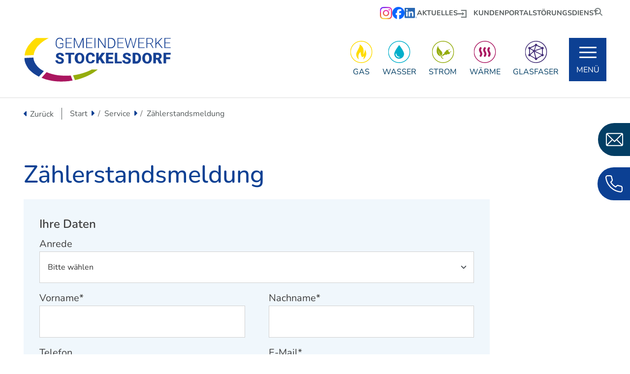

--- FILE ---
content_type: text/html; charset=UTF-8
request_url: https://www.gemeindewerke-stockelsdorf.de/zaehlerstandsmeldung.html
body_size: 7007
content:
<!DOCTYPE html>
<html lang="de">
<head>
<meta charset="UTF-8">
<title>Zählerstandsmeldung - Gemeindewerke Stockelsdorf</title>
<base href="https://www.gemeindewerke-stockelsdorf.de/">
<meta name="robots" content="index,follow">
<meta name="description" content="Als Energieversorger bieten wir der Gemeinde Stockelsdorf eine regionale &amp; umweltbewusste Energieversorgung mit Gas, Wasser, Strom, Wärme und Glasfaser in Stockelsdorf.">
<meta name="generator" content="Contao Open Source CMS">
<link rel="canonical" href="https://www.gemeindewerke-stockelsdorf.de/zaehlerstandsmeldung.html">
<meta name="viewport" content="width=device-width, initial-scale=1, shrink-to-fit=no">
<link rel="stylesheet" href="/assets/css/colorbox.min.css,bootstrap.min.css,custom.scss,ce_stoerer.scss-2e2007c7.css"><script src="/assets/js/jquery.min.js,bootstrap.min.js-3b9287ad.js"></script><meta property="og:title" content="Gemeindewerke Stockelsdorf"><meta property="og:type" content="website"><meta property="og:image" content="https://www.gemeindewerke-stockelsdorf.de/files/layout/img/logo.png"><meta property="og:description" content="Als Energieversorger bieten wir der Gemeinde Stockelsdorf eine regionale & umweltbewusste Energieversorgung mit Gas, Wasser, Strom, Wärme und Glasfaser in Stockelsdorf."><meta name="twitter:card" content="summary_large_image"><meta name="twitter:title" content="Gemeindewerke Stockelsdorf"><meta name="twitter:description" content="Als Energieversorger bieten wir der Gemeinde Stockelsdorf eine regionale & umweltbewusste Energieversorgung mit Gas, Wasser, Strom, Wärme und Glasfaser in Stockelsdorf."><meta name="twitter:image" content="https://www.gemeindewerke-stockelsdorf.de/files/layout/img/logo.png"><meta property="og:locale" content="de_DE"><meta property="og:url" content="https://www.gemeindewerke-stockelsdorf.de/zaehlerstandsmeldung.html"><script data-search-pseudo-elements defer src="bundles/fortawesomefont-awesome/all.min.js"></script>
</head>
<body id="top">
<div id="wrapper">
<!-- indexer::stop -->
<nav class="mod_navigation block" id="mobileMenu">
<a class="mobile_menu_toggler hamburger hamburger--collapse" href="#mobileMenu" title="Menü schließen" aria-label="Menü schließen">
<span class="hamburger-box">
<span class="hamburger-inner"></span>
</span>
</a>
<a href="/zaehlerstandsmeldung.html#skipNavigation6" class="visually-hidden">Navigation überspringen</a>
<div class="nav">
<ul class="level_1">
<li class="submenu">
<a href="/gas.html" title="Produkte" class="submenu" aria-haspopup="true" itemprop="url">
<span itemprop="name">Produkte</span>
</a>
<a data-toggle="fas fa-minus" class="subnav"><i class="fas fa-plus"></i></a>
<ul class="level_2">
<li class="submenu">
<a href="/gas.html" title="Gas" class="submenu" aria-haspopup="true" itemprop="url">
<span itemprop="name">Gas</span>
</a>
<a data-toggle="fas fa-minus" class="subnav"><i class="fas fa-plus"></i></a>
<ul class="level_3">
<li>
<a href="/gas/gaspreise.html" title="Gaspreise" itemprop="url">
<span itemprop="name">Gaspreise</span>
</a>
</li>
<li>
<a href="/gas/verbraucherschutz.html" title="Verbraucherschutz" itemprop="url">
<span itemprop="name">Verbraucherschutz</span>
</a>
</li>
<li>
<a href="/gas/netzanschlusskosten.html" title="Netzanschlusskosten" itemprop="url">
<span itemprop="name">Netzanschlusskosten</span>
</a>
</li>
</ul>
</li>
<li class="submenu">
<a href="/wasser.html" title="Wasser" class="submenu" aria-haspopup="true" itemprop="url">
<span itemprop="name">Wasser</span>
</a>
<a data-toggle="fas fa-minus" class="subnav"><i class="fas fa-plus"></i></a>
<ul class="level_3">
<li>
<a href="/wasserpreise.html" title="Wasserpreise" itemprop="url">
<span itemprop="name">Wasserpreise</span>
</a>
</li>
<li>
<a href="/wasseranalyse.html" title="Wasseranalyse" itemprop="url">
<span itemprop="name">Wasseranalyse</span>
</a>
</li>
<li>
<a href="/wasserbeschaffenheit.html" title="Wasserbeschaffenheit" itemprop="url">
<span itemprop="name">Wasserbeschaffenheit</span>
</a>
</li>
</ul>
</li>
<li class="submenu">
<a href="/strom.html" title="Strom" class="submenu" aria-haspopup="true" itemprop="url">
<span itemprop="name">Strom</span>
</a>
<a data-toggle="fas fa-minus" class="subnav"><i class="fas fa-plus"></i></a>
<ul class="level_3">
<li>
<a href="/strom/strompreise.html" title="Strompreise" itemprop="url">
<span itemprop="name">Strompreise</span>
</a>
</li>
</ul>
</li>
<li class="submenu">
<a href="/waerme.html" title="Wärme" class="submenu" aria-haspopup="true" itemprop="url">
<span itemprop="name">Wärme</span>
</a>
<a data-toggle="fas fa-minus" class="subnav"><i class="fas fa-plus"></i></a>
<ul class="level_3">
<li>
<a href="/waerme/b-plan-66.html" title="B-Plan 66" itemprop="url">
<span itemprop="name">B-Plan 66</span>
</a>
</li>
<li>
<a href="/waerme/b-plan-80.html" title="B-Plan 80" itemprop="url">
<span itemprop="name">B-Plan 80</span>
</a>
</li>
</ul>
</li>
<li>
<a href="/glasfaser.html" title="Glasfaser" itemprop="url">
<span itemprop="name">Glasfaser</span>
</a>
</li>
<li class="submenu">
<a href="/e-mobilitaet.html" title="E-Mobilität" class="submenu" aria-haspopup="true" itemprop="url">
<span itemprop="name">E-Mobilität</span>
</a>
<a data-toggle="fas fa-minus" class="subnav"><i class="fas fa-plus"></i></a>
<ul class="level_3">
<li>
<a href="/e-mobilitaet/standorte.html" title="Standorte" itemprop="url">
<span itemprop="name">Standorte</span>
</a>
</li>
</ul>
</li>
</ul>
</li>
<li class="submenu trail active">
<a href="/service/an-abmeldeformular.html" title="Service" class="submenu trail active" aria-haspopup="true" itemprop="url">
<span itemprop="name">Service</span>
</a>
<a data-toggle="fas fa-plus" class="subnav"><i class="fas fa-minus"></i></a>
<ul class="level_2">
<li class="sibling">
<a href="/service/an-abmeldeformular.html" title="An-/Abmeldeformular" class="sibling" itemprop="url">
<span itemprop="name">An-/Abmeldeformular</span>
</a>
</li>
<li class="active">
<strong class="active" itemprop="name">Zählerstandsmeldung</strong>
</li>
<li class="sibling">
<a href="/anmeldeformular-glasfaser.html" title="Anmeldeformular Glasfaser" class="sibling" itemprop="url">
<span itemprop="name">Anmeldeformular Glasfaser</span>
</a>
</li>
<li class="sibling">
<a href="/energieeffizienz.html" title="Energiespartipps" class="sibling" itemprop="url">
<span itemprop="name">Energiespartipps</span>
</a>
</li>
<li class="submenu sibling">
<a href="/service/energiewirtschaft.html" title="Energiewirtschaft" class="submenu sibling" aria-haspopup="true" itemprop="url">
<span itemprop="name">Energiewirtschaft</span>
</a>
<a data-toggle="fas fa-minus" class="subnav"><i class="fas fa-plus"></i></a>
<ul class="level_3">
<li class="submenu">
<a href="/service/energiewirtschaft/gasnetz.html" title="Gasnetz" class="submenu" aria-haspopup="true" itemprop="url">
<span itemprop="name">Gasnetz</span>
</a>
<a data-toggle="fas fa-minus" class="subnav"><i class="fas fa-plus"></i></a>
<ul class="level_4">
<li>
<a href="/service/energiewirtschaft/gasnetz/mitteilungen-und-informationen-zum-gasnetz.html" title="Mitteilungen und Informationen zum Gasnetz" itemprop="url">
<span itemprop="name">Mitteilungen und Informationen zum Gasnetz</span>
</a>
</li>
<li>
<a href="/service/energiewirtschaft/gasnetz/biogas-einspeisung.html" title="Biogas Einspeisung" itemprop="url">
<span itemprop="name">Biogas Einspeisung</span>
</a>
</li>
<li>
<a href="/service/energiewirtschaft/gasnetz/lastprofilverfahren.html" title="Lastprofilverfahren" itemprop="url">
<span itemprop="name">Lastprofilverfahren</span>
</a>
</li>
</ul>
</li>
<li class="submenu">
<a href="/service/energiewirtschaft/gasveroeffentlichungen.html" title="Gasveröffentlichungen" class="submenu" aria-haspopup="true" itemprop="url">
<span itemprop="name">Gasveröffentlichungen</span>
</a>
<a data-toggle="fas fa-minus" class="subnav"><i class="fas fa-plus"></i></a>
<ul class="level_4">
<li>
<a href="/service/energiewirtschaft/gasnetz/brennwerte.html" title="Brennwerte" itemprop="url">
<span itemprop="name">Brennwerte</span>
</a>
</li>
<li>
<a href="/service/energiewirtschaft/gasveroeffentlichungen/strukturdaten.html" title="Strukturdaten" itemprop="url">
<span itemprop="name">Strukturdaten</span>
</a>
</li>
</ul>
</li>
</ul>
</li>
<li class="sibling">
<a href="/service/stromvertrieb.html" title="Stromvertrieb" class="sibling" itemprop="url">
<span itemprop="name">Stromvertrieb</span>
</a>
</li>
<li class="sibling">
<a href="/downloads.html" title="Downloadbereich" class="sibling" itemprop="url">
<span itemprop="name">Downloadbereich</span>
</a>
</li>
</ul>
</li>
<li class="submenu">
<a href="/wir.html" title="Wir" class="submenu" aria-haspopup="true" itemprop="url">
<span itemprop="name">Wir</span>
</a>
<a data-toggle="fas fa-minus" class="subnav"><i class="fas fa-plus"></i></a>
<ul class="level_2">
<li>
<a href="/wir/stellenangebote.html" title="Stellenangebote" itemprop="url">
<span itemprop="name">Stellenangebote</span>
</a>
</li>
</ul>
</li>
<li>
<a href="/aktuelle-meldungen.html" title="Aktuelle Meldungen" itemprop="url">
<span itemprop="name">Aktuelle Meldungen</span>
</a>
</li>
<li>
<a href="/kontakt.html" title="Kontakt" itemprop="url">
<span itemprop="name">Kontakt</span>
</a>
</li>
<li>
<a href="/faq.html" title="FAQ" itemprop="url">
<span itemprop="name">FAQ</span>
</a>
</li>
</ul>
</div>
<span id="skipNavigation6" class="visually-hidden"></span>
<div class="info top">
<a href="https://portal.gemeindewerke-stockelsdorf.de/" title="Kundenportal" class="extern" target="_blank" rel="noreferrer noopener">Kundenportal</a> <a href="/zaehlerstandsmeldung.html" title="Zählerstandsmeldung">Zählerstandsmeldung</a> <a href="/stoerungsdienst.html" title="Störungsdienst">Störungsdienst</a>
<div class="socials">
<a href="https://www.instagram.com/gemeindewerke_stockelsdorf/" target="_blank" title="Gemeindewerke Stockelsdorf bei Instagram">
<img src="/files/layout/img/icons/icon-instagram.png" width="50" height="50" alt="Gemeindewerke Stockelsdorf bei Instagram">
</a>
<a href="https://www.facebook.com/people/Gemeindewerke-Stockelsdorf/61574989587357/?rdid=uOiIQnjNujWKLrxp&amp;share_url=https%3A%2F%2Fwww.facebook.com%2Fshare%2F1BA2pgfevF%2F" target="_blank" title="Gemeindewerke Stockelsdorf bei Facebook">
<img src="/files/layout/img/icons/icon-facebook.png" width="50" height="50" alt="Gemeindewerke Stockelsdorf bei Facebook">
</a>
<a href="https://www.linkedin.com/company/gemeindewerke-stockelsdorf-gmbh/" target="_blank" title="Gemeindewerke Stockelsdorf bei Linkedin">
<img src="/files/layout/img/icons/icon-linkedin.png" width="50" height="50" alt="Gemeindewerke Stockelsdorf bei Linkedin">
</a>
</div>
</div>
<div class="info bottom">
<a href="/impressum.html" title="Impressum">Impressum</a> | <a href="/datenschutz.html" title="Datenschutz">Datenschutz</a>
</div>
</nav>
<!-- indexer::continue -->
<!--mobileMenü-->
<header id="header">
<div class="inside">
<div class="header">
<div class="topbar">
<div class="container">
<div class="socials">
<a href="https://www.instagram.com/gemeindewerke_stockelsdorf/" target="_blank" title="Gemeindewerke Stockelsdorf bei Instagram">
<img src="/files/layout/img/icons/icon-instagram.png" width="50" height="50" alt="Gemeindewerke Stockelsdorf bei Instagram">
</a>
<a href="https://www.facebook.com/people/Gemeindewerke-Stockelsdorf/61574989587357/?rdid=uOiIQnjNujWKLrxp&amp;share_url=https%3A%2F%2Fwww.facebook.com%2Fshare%2F1BA2pgfevF%2F" target="_blank" title="Gemeindewerke Stockelsdorf bei Facebook">
<img src="/files/layout/img/icons/icon-facebook.png" width="50" height="50" alt="Gemeindewerke Stockelsdorf bei Facebook">
</a>
<a href="https://www.linkedin.com/company/gemeindewerke-stockelsdorf-gmbh/" target="_blank" title="Gemeindewerke Stockelsdorf bei Linkedin">
<img src="/files/layout/img/icons/icon-linkedin.png" width="50" height="50" alt="Gemeindewerke Stockelsdorf bei Linkedin">
</a>
</div> <a href="/aktuelle-meldungen.html">Aktuelles</a>	<a href="https://portal.gemeindewerke-stockelsdorf.de/" title="Kundenportal" class="extern" target="_blank" rel="noreferrer noopener">Kundenportal</a> <a href="/stoerungsdienst.html" title="Störungsdienst">Störungsdienst</a> <!-- indexer::stop -->
<form action="/suchergebnisse.html" method="get" class="search" enctype="application/x-www-form-urlencoded">
<div class="formbody">
<div class="widget widget-text">
<input id="suchfeld" type="text" name="keywords" class="text" value="" placeholder="Suchbegriff" required aria-label="Suchbegriff eingeben">
</div>
<div class="widget widget-submit">
<button type="submit" class="submit" aria-label="Suchen"><i class="fa-solid fa-magnifying-glass"></i></button>
</div>
</div>
</form>
<!-- indexer::continue -->
</div>
</div>
<div class="container">
<div id="logo"><a href="https://www.gemeindewerke-stockelsdorf.de" title="Gemeindewerke Stockelsdorf"></a></div>
<div class="product-links">
<a class="gas" href="/gas.html" title="Gas">Gas</a>
<a class="wasser" href="/wasser.html" title="Wasser">Wasser</a>
<a class="strom" href="/strom.html" title="Strom">Strom</a>
<a class="waerme" href="/waerme.html" title="Wärme">Wärme</a>
<a class="glasfaser" href="/glasfaser.html" title="Glasfaser">Glasfaser</a>
</div>
<a class="mobile_menu_toggler hamburger hamburger--collapse" href="#mobileMenu" title="Menü öffnen" aria-label="Menü öffnen">
<span class="hamburger-box">
<span class="hamburger-inner"></span>
</span>
<span>Menü</span>
</a>
</div>
</div>            </div>
</header>
<div id="container">
<main id="main">
<div class="inside">
<div class="breadcrumb">
<div class="container">
<span class="back-button"><a href="https://www.gemeindewerke-stockelsdorf.de" title="Zurück">Zurück</a></span>
<!-- indexer::stop -->
<div class="mod_breadcrumb block">
<nav aria-label="Breadcrumb">
<ul class="breadcrumb">
<li class="breadcrumb-item"><a href="/" title="Gemeindewerke Stockelsdorf">Start</span></a></li>
<li class="breadcrumb-item"><a href="/service/an-abmeldeformular.html" title="Service">Service</span></a></li>
<li class="breadcrumb-item active last" aria-current="page"><strong>Zählerstandsmeldung</strong></li>
</ul>
</nav>
</div>
<!-- indexer::continue -->
</div>
</div>
<div class="mod_article block container" id="article-34">
<h1 class="content-headline">Zählerstands&shy;meldung</h1>
<!-- indexer::stop -->
<div class="ce_form small-width block">
<form method="post" enctype="application/x-www-form-urlencoded" data-ajax-form="5">
<div class="formbody">
<input type="hidden" name="FORM_SUBMIT" value="auto_form_5">
<input type="hidden" name="REQUEST_TOKEN" value="3c3c583adb8353906a77964a45dbb6.HaRGzidGoHhG0rePmedtvk9EW9V8ipIPBCmSXQ2_u88.duUAvX088xlxsYXh8ZMg8yxyM-MexP1gbnnnNzyN5JVH8iq5EDfCPA6hhw">
<fieldset>
<legend>Ihre Daten</legend>
<div class="widget widget-select select mb-3">
<label class="select" for="ctrl_328">
Anrede            </label>
<select class="select form-select" id="ctrl_328" name="anrede">
<option value="">Bitte wählen</option>
<option value="Frau">Frau</option>
<option value="Herr">Herr</option>
<option value="Keine Angabe">Keine Angabe</option>
</select>
</div>
<div class="row">
<div class="col-md-6 col-lg-6 col-xl-6">
<div class="widget widget-text mandatory mb-3">
<label class="mandatory" for="ctrl_330">
<span class="visually-hidden">Pflichtfeld </span>Vorname<span class="mandatory">*</span>
</label>
<input class="mandatory form-control" id="ctrl_330" name="vorname" type="text" value="" required>
</div>
</div>
<div class="col-md-6 col-lg-6 col-xl-6">
<div class="widget widget-text mandatory mb-3">
<label class="mandatory" for="ctrl_425">
<span class="visually-hidden">Pflichtfeld </span>Nachname<span class="mandatory">*</span>
</label>
<input class="mandatory form-control" id="ctrl_425" name="name" type="text" value="" required>
</div>
</div>
<div class="col-md-6 col-lg-6 col-xl-6">
<div class="widget widget-text mb-3">
<label for="ctrl_332">
Telefon            </label>
<input class="form-control" id="ctrl_332" name="phone" type="tel" value="">
</div>
</div>
<div class="col-md-6 col-lg-6 col-xl-6">
<div class="widget widget-text mandatory mb-3">
<label class="mandatory" for="ctrl_334">
<span class="visually-hidden">Pflichtfeld </span>E-Mail<span class="mandatory">*</span>
</label>
<input class="mandatory form-control" id="ctrl_334" name="email" type="email" value="" required>
</div>
</div>
<div class="col-md-6 col-lg-6 col-xl-6">
<div class="widget widget-text mandatory mb-3">
<label class="mandatory" for="ctrl_340">
<span class="visually-hidden">Pflichtfeld </span>Straße<span class="mandatory">*</span>
</label>
<input class="mandatory form-control" id="ctrl_340" name="str" type="text" value="" required>
</div>
</div>
<div class="col-md-6 col-lg-6 col-xl-6">
<div class="widget widget-text mandatory mb-3">
<label class="mandatory" for="ctrl_426">
<span class="visually-hidden">Pflichtfeld </span>Hausnummer<span class="mandatory">*</span>
</label>
<input class="mandatory form-control" id="ctrl_426" name="hausnr" type="text" value="" required>
</div>
</div>
<div class="col-md-6 col-lg-6 col-xl-6">
<div class="widget widget-text mandatory mb-3">
<label class="mandatory" for="ctrl_342">
<span class="visually-hidden">Pflichtfeld </span>PLZ<span class="mandatory">*</span>
</label>
<input class="mandatory form-control" id="ctrl_342" name="plz" type="text" value="" required>
</div>
</div>
<div class="col-md-6 col-lg-6 col-xl-6">
<div class="widget widget-text mandatory mb-3">
<label class="mandatory" for="ctrl_429">
<span class="visually-hidden">Pflichtfeld </span>Ort<span class="mandatory">*</span>
</label>
<input class="mandatory form-control" id="ctrl_429" name="ort" type="text" value="" required>
</div>
</div>
</div>
<div class="widget widget-text mandatory mb-3">
<label class="mandatory" for="ctrl_358">
<span class="visually-hidden">Pflichtfeld </span>Kundennummer<span class="mandatory">*</span>
</label>
<input class="mandatory form-control" id="ctrl_358" name="kundennummer" type="text" value="" required>
</div>
</fieldset>
<fieldset>
<legend>Ablesedatum des Zählerstandes</legend>
<div class="widget widget-text mandatory mb-3">
<label class="mandatory" for="ctrl_414">
<span class="visually-hidden">Pflichtfeld </span>Zählerstand per<span class="mandatory">*</span>
</label>
<input class="mandatory form-control" id="ctrl_414" name="zaehlerstand_datum" type="date" value="" required>
</div>
</fieldset>
<fieldset>
<legend>Zählerstände</legend>
<div class="row">
<div class="col-md-6 col-lg-4 col-xl-4">
<div class="widget widget-explanation mb-3">
<p><strong>Gas</strong></p>
<p><strong><img src="/files/uploads/grafiken/beispiel-gaszaehler.jpeg" alt="" width="300" height="186"></strong></p>
</div>
</div>
<div class="col-md-6 col-lg-4 col-xl-4">
<div class="widget widget-explanation mb-3">
<p><strong>Wasser</strong></p>
<p><strong><img src="/files/uploads/grafiken/beispiel-wasserzaehler.jpeg" alt="" width="288" height="255"></strong></p>
</div>
</div>
<div class="col-md-6 col-lg-4 col-xl-4">
<div class="widget widget-explanation mb-3">
<p><strong>Strom</strong></p>
<p><strong><img src="/files/uploads/grafiken/beispiel-stromzaehler.jpeg" alt="" width="180" height="215"></strong></p>
</div>
</div>
</div>
<div class="widget widget-explanation mb-3">
<p><strong>Zählerstände von Gas in m³</strong></p>
</div>
<div class="row">
<div class="col-md-6 col-lg-6 col-xl-6">
<div class="widget widget-text mb-3">
<label for="ctrl_385">
Zählernummer Gas            </label>
<input class="form-control" id="ctrl_385" name="zaehlernr_gas" type="text" value="">
</div>
</div>
<div class="col-md-6 col-lg-6 col-xl-6">
<div class="widget widget-text mb-3">
<label for="ctrl_387">
Zählerstand Gas            </label>
<input class="form-control" id="ctrl_387" name="zaehlerstand_gas" type="text" value="">
</div>
</div>
</div>
<div class="widget widget-explanation mb-3">
<p><strong>Zählerstände von Wasser in m³</strong></p>
</div>
<div class="row">
<div class="col-md-6 col-lg-6 col-xl-6">
<div class="widget widget-text mb-3">
<label for="ctrl_391">
Zählernummer Wasser            </label>
<input class="form-control" id="ctrl_391" name="zaehlernr_wasser" type="text" value="">
</div>
</div>
<div class="col-md-6 col-lg-6 col-xl-6">
<div class="widget widget-text mb-3">
<label for="ctrl_393">
Zählerstand Wasser            </label>
<input class="form-control" id="ctrl_393" name="zaehlerstand_wasser" type="text" value="">
</div>
</div>
</div>
<div class="widget widget-explanation mb-3">
<p><strong>Zählerstände von Strom in kWh</strong></p>
</div>
<div class="row">
<div class="col-md-6 col-lg-6 col-xl-6">
<div class="widget widget-text mb-3">
<label for="ctrl_397">
Zählernummer Strom            </label>
<input class="form-control" id="ctrl_397" name="zaehlernr_strom" type="text" value="">
</div>
</div>
<div class="col-md-6 col-lg-6 col-xl-6">
<div class="widget widget-text mb-3">
<label for="ctrl_399">
Zählerstand Strom            </label>
<input class="form-control" id="ctrl_399" name="zaehlerstand_strom" type="text" value="">
</div>
</div>
</div>
</fieldset>
<fieldset>
<legend>Bitte beachten Sie:</legend>
<div class="widget widget-explanation mb-3">
<p><strong>Die Zählerstände von privaten Zwischenzählern zur Erstattung der Abwassergebühren werden nicht automatisch an die Gemeinde Stockelsdorf weitergeleitet. Bitte melden Sie die Zählerstände per Mail an <a href="&#109;&#97;&#105;&#108;&#116;&#111;&#58;&#97;&#x62;&#119;&#x61;&#115;&#x73;&#101;&#x72;&#64;&#x73;&#116;&#x6F;&#99;&#x6B;&#101;&#x6C;&#115;&#x64;&#111;&#x72;&#102;&#x2E;&#100;&#x65;">&#97;&#x62;&#119;&#x61;&#115;&#x73;&#101;&#x72;&#64;&#x73;&#116;&#x6F;&#99;&#x6B;&#101;&#x6C;&#115;&#x64;&#111;&#x72;&#102;&#x2E;&#100;&#x65;</a>.</strong></p>
</div>
</fieldset>
<fieldset>
<legend>Ihre Nachricht an uns</legend>
<div class="widget widget-textarea mb-3">
<label for="ctrl_403">
Bemerkungen            </label>
 <textarea class="form-control" id="ctrl_403" name="message" rows="4" cols="40"></textarea>
</div>
</fieldset>
<div style="display: none !important">
<label for="ctrl_405">Dieses Feld nicht ausfüllen</label>	<input type="text" name="email-2" id="ctrl_405" class="rsas-field" value=""><label for="ctrl_405_2">Dieses Feld nicht ausfüllen</label><input type="text" name="url" id="ctrl_405_2" class="rsas-field" value=""><label for="ctrl_405_3">Dieses Feld nicht ausfüllen</label><input type="text" name="q3k5FJmoxtFrqfjMcl3IEQ" id="ctrl_405_3" class="rsas-field" value="K0zhTmi2e4zdWVpCMViSHA"><script>(function(){var a=document.getElementById('ctrl_405_3'),b=a.value;a.value=a.name;a.name=b})()</script></div>
<div class="widget widget-checkbox mandatory mb-3">
<div class="form-check">
<input type="checkbox" name="privacy" id="opt_406_0"
class="checkbox form-check-input"
value="Datenschutz wurde akzeptiert" required>
<label id="lbl_406_0" for="opt_406_0" class="form-check-label">
Ich habe die <a href="/datenschutz.html" target="_blank" title="Datenschutzerklärung">Datenschutzerklärung</a> gelesen und bin damit einverstanden.*            </label>
</div>
</div>
<div class="widget widget-submit mb-3">
<button class="submit btn btn-primary" id="ctrl_407" name="" alt="Formular absenden" title="Formular absenden">Formular absenden</button>
</div>
<div class="widget widget-explanation mb-3">
<p>*Pflichtfelder</p>
</div>
</div>
</form>
</div>
<!-- indexer::continue -->
<script>window.addEventListener('DOMContentLoaded',()=>{const el=document.querySelector('[data-ajax-form="5"]');function request(form,body,callback){const xhr=new XMLHttpRequest();xhr.open('POST',form.action,!0);xhr.setRequestHeader('Accept','text/html');xhr.setRequestHeader('X-Requested-With','XMLHttpRequest');xhr.setRequestHeader('X-Contao-Ajax-Form',form.querySelector('[name="FORM_SUBMIT"]').value);form.ariaBusy='true';form.dataset.ajaxForm='loading';xhr.onload=()=>{form.dispatchEvent(new CustomEvent('ajax-form-onload',{bubbles:!0,detail:{body,form,xhr},}));form.ariaBusy='false';form.dataset.ajaxForm='';callback(xhr)};xhr.send(body||null)}
function initForm(form){form.addEventListener('submit',e=>{e.preventDefault();const formData=new FormData(form);if(e.submitter){formData.append(e.submitter.name,e.submitter.value);e.submitter.disabled=!0;setTimeout(()=>e.submitter.disabled=!1,30000)}
request(form,formData,xhr=>{const location=xhr.getResponseHeader('X-Ajax-Location');if(location){window.location.href=location;return}
const range=document.createRange();range.selectNode(form.parentNode);const newForm=range.createContextualFragment(xhr.responseText).firstElementChild;form.replaceWith(newForm);if(!newForm.getAttribute('action')){newForm.action=xhr.responseURL}
initForm(newForm)})})}
initForm(el)})</script>
</div>
<div id="quickbuttons">
<a href="mailto:info@gemeindewerke-stockelsdorf.de" class="button mail" title="E-Mail senden">
<img src="files/layout/img/icons/mail-white.svg" alt="E-Mail">
<span>info@gemeindewerke-stockelsdorf.de</span>
</a>
<a href="tel:+49451490040" class="button phone" title="Anrufen">
<img src="files/layout/img/icons/phone-white.svg" alt="Telefon">
<span>0451 / 49004 - 0</span>
</a>
</div>              </div>
</main>
</div>
<a href="https://www.gemeindewerke-stockelsdorf.de" id="scrollup" title="nach oben" aria-label="Nach oben scrollen"><i class="fa fa-angle-up" aria-hidden="true"></i></a>
<footer id="footer">
<div class="inside">
<div class="footer-top">
<div class="container"><div class="ce_bs_gridStart row">
<div class="col-md-6 col-lg-4 col-xl-4">
<div class="content-text media media--above">
<figure>
<img src="/files/layout/img/icons/phone-round-white.svg" alt width="70" height="70">
</figure>
<div class="rte">
<p>Tel. <a href="tel:+49451490040">0451 / 49004 - 0</a><br>Fax 0451 / 49004 - 16</p>
</div>
</div>
</div>
<div class="ce_bs_gridSeparator col-md-6 col-lg-4 col-xl-4">
<div class="content-text media media--above">
<figure>
<img src="/files/layout/img/icons/mail-round-white.svg" alt width="70" height="70">
</figure>
<div class="rte">
<p><a title="E-Mail senden" href="&#109;&#97;&#105;&#108;&#116;&#111;&#58;&#105;&#x6E;&#102;&#x6F;&#64;&#x67;&#101;&#x6D;&#101;&#x69;&#110;&#x64;&#101;&#x77;&#101;&#x72;&#107;&#x65;&#45;&#x73;&#116;&#x6F;&#99;&#x6B;&#101;&#x6C;&#115;&#x64;&#111;&#x72;&#102;&#x2E;&#100;&#x65;">&#105;&#x6E;&#102;&#x6F;&#64;&#x67;&#101;&#x6D;&#101;&#x69;&#110;&#x64;&#101;&#x77;&#101;&#x72;&#107;&#x65;&#45;&#x73;&#116;&#x6F;&#99;&#x6B;&#101;&#x6C;&#115;&#x64;&#111;&#x72;&#102;&#x2E;&#100;&#x65;</a></p>
</div>
</div>
</div>
<div class="ce_bs_gridSeparator col-md-6 col-lg-4 col-xl-4">
<div class="content-text media media--above">
<figure>
<img src="/files/layout/img/icons/location-round-white.svg" alt width="70" height="70">
</figure>
<div class="rte">
<p>Marienburgstraße 7<br>23617 Stockelsdorf</p>
</div>
</div>
</div>
</div>
</div>
</div>
<div class="footer-bottom">
<div class="container"><div class="ce_bs_gridStart row">
<div class="col-md-4 col-lg-4 col-xl-4">
<div class="content-image">
<figure>
<a target="_blank" href="https://www.dvgw.de/" rel="noreferrer noopener">                                                                                    <img src="/files/layout/img/dvgwtsm.jpg" alt="DVGW TSM Geprüft" title="DVGW TSM Geprüft" width="206" height="82">
</a>
</figure>
</div>
<div class="mb-5 content-text">
<div class="rte">
<p>Höchstmaß an Sicherheit bei<br>Gas- und Wasserversorgung</p>
</div>
</div>
<div class="mb-5 content-image">
<figure>
<a target="_blank" href="https://www.vku.de/" rel="noreferrer noopener">                                                                                    <img src="/files/layout/img/diekommunalen.jpg" alt="Verband kommunaler Unternehmen" title="Verband kommunaler Unternehmen" width="337" height="65">
</a>
</figure>
</div>
</div>
<div class="ce_bs_gridSeparator col-md-8 col-lg-8 col-xl-8">
<h3 class="content-headline">Öffnungszeiten</h3>
<div class="ce_bs_gridStart row">
<div class="col-md-6 col-lg-6 col-xl-6">
<div class="icon-left content-text">
<div class="rte">
<p>Montags - Donnerstag: 08.00 - 16.00 Uhr<br>Freitags: 08.00 - 12.00 Uhr</p>
</div>
</div>
</div>
<div class="ce_bs_gridSeparator col-md-6 col-lg-6 col-xl-6">
<div class="socials">
<a href="https://www.instagram.com/gemeindewerke_stockelsdorf/" target="_blank" title="Gemeindewerke Stockelsdorf bei Instagram">
<img src="/files/layout/img/icons/icon-instagram.png" width="50" height="50" alt="Gemeindewerke Stockelsdorf bei Instagram">
</a>
<a href="https://www.facebook.com/people/Gemeindewerke-Stockelsdorf/61574989587357/?rdid=uOiIQnjNujWKLrxp&amp;share_url=https%3A%2F%2Fwww.facebook.com%2Fshare%2F1BA2pgfevF%2F" target="_blank" title="Gemeindewerke Stockelsdorf bei Facebook">
<img src="/files/layout/img/icons/icon-facebook.png" width="50" height="50" alt="Gemeindewerke Stockelsdorf bei Facebook">
</a>
<a href="https://www.linkedin.com/company/gemeindewerke-stockelsdorf-gmbh/" target="_blank" title="Gemeindewerke Stockelsdorf bei Linkedin">
<img src="/files/layout/img/icons/icon-linkedin.png" width="50" height="50" alt="Gemeindewerke Stockelsdorf bei Linkedin">
</a>
</div>    </div>
</div>
<h3 class="mt-5 content-headline">Notfallrufnummern 24h</h3>
<div class="ce_bs_gridStart row">
<div class="col-md-6 col-lg-6 col-xl-6">
<div class="icon-left content-text clearfix media media--left">
<figure class="float-start me-2 mb-2">
<img src="/files/layout/img/icons/gas-round-white.svg" alt width="54" height="54">
</figure>
<div class="rte">
<p>Gas- u. Wasser: <a href="tel:+494514900411">0451 / 49004 - 11</a></p>
</div>
</div>
</div>
<div class="ce_bs_gridSeparator col-md-6 col-lg-6 col-xl-6">
<div class="icon-left content-text clearfix media media--left">
<figure class="float-start me-2 mb-2">
<img src="/files/layout/img/icons/strom-round-white.svg" alt width="54" height="54">
</figure>
<div class="rte">
<p>Strom: <a href="tel:+498003993994">0800 399 399 4</a> (TraveNetz)</p>
</div>
</div>
</div>
</div>
<hr><div class="jamp-wrapper ce_rsce_wrapper_start copyright block">
<div class="content-text">
<div class="rte">
<p>Copyright 2022. <br>Gemeindewerke Stockelsdorf GmbH</p>
</div>
</div>
<div class="content-text">
<div class="rte">
<ul>
<li><a title="Impressum" href="/impressum.html">Impressum</a></li>
<li><a title="Datenschutz" href="/datenschutz.html">Datenschutz</a></li>
<li><a title="Barrierefreiheitserklärung" href="/barrierefreiheitserklaerung.html">Barrierefreiheitserklärung</a></li>
<li><a title="Kontakt" href="/kontakt.html">Kontakt</a></li>
<li><a title="Sitemap" href="/sitemap.html">Sitemap</a></li>
</ul>
</div>
</div>
</div>    </div>
</div>
</div>
</div>            </div>
</footer>
</div>
<script src="/assets/jquery-ui/js/jquery-ui.min.js?v=1.13.2"></script>
<script>jQuery(function($){$(document).accordion({heightStyle:'content',header:'.toggler',collapsible:!0,active:!1,create:function(event,ui){ui.header.addClass('active');$('.toggler').attr('tabindex',0)},activate:function(event,ui){ui.newHeader.addClass('active');ui.oldHeader.removeClass('active');$('.toggler').attr('tabindex',0)}})})</script>
<script src="/assets/colorbox/js/colorbox.min.js?v=1.6.4.2"></script>
<script>jQuery(function($){$('a[data-lightbox]').map(function(){$(this).colorbox({loop:!1,rel:$(this).attr('data-lightbox'),maxWidth:'95%',maxHeight:'95%',current:'Bild {current} von {total}',previous:"Voheriges",next:"Nächstes",close:"Schließen",xhrError:"Dieser Inhalte konnte nicht geladen werden.",imgError:"Dieses Bild konnte nicht geladen werden."})})})</script>
<script src="/files/layout/js/iframeResizer.min.js?v=5a241707"></script><script src="/files/layout/js/main.js?v=5a241707"></script><script src="/files/layout/ce_stoerer/ce_stoerer.js?v=5a241707"></script><script type="application/ld+json">
{
    "@context": "https:\/\/schema.org",
    "@graph": [
        {
            "@type": "WebPage"
        },
        {
            "@type": "BreadcrumbList",
            "itemListElement": [
                {
                    "@type": "ListItem",
                    "item": {
                        "@id": "\/",
                        "name": "Start"
                    },
                    "position": 1
                },
                {
                    "@type": "ListItem",
                    "item": {
                        "@id": "\/service\/an-abmeldeformular.html",
                        "name": "Service"
                    },
                    "position": 2
                },
                {
                    "@type": "ListItem",
                    "item": {
                        "@id": "\/zaehlerstandsmeldung.html",
                        "name": "Zählerstandsmeldung"
                    },
                    "position": 3
                }
            ]
        },
        {
            "@id": "#\/schema\/image\/6430878a-f3aa-11ec-abd7-426c57420983",
            "@type": "ImageObject",
            "contentUrl": "\/files\/layout\/img\/icons\/phone-round-white.svg"
        },
        {
            "@id": "#\/schema\/image\/6f1351b6-f3aa-11ec-abd7-426c57420983",
            "@type": "ImageObject",
            "contentUrl": "\/files\/layout\/img\/icons\/mail-round-white.svg"
        },
        {
            "@id": "#\/schema\/image\/7b06b81b-f3aa-11ec-abd7-426c57420983",
            "@type": "ImageObject",
            "contentUrl": "\/files\/layout\/img\/icons\/location-round-white.svg"
        },
        {
            "@id": "#\/schema\/image\/89668c47-f3ae-11ec-abd7-426c57420983",
            "@type": "ImageObject",
            "contentUrl": "\/files\/layout\/img\/dvgwtsm.jpg",
            "name": "DVGW TSM Geprüft"
        },
        {
            "@id": "#\/schema\/image\/c6724704-f3ae-11ec-abd7-426c57420983",
            "@type": "ImageObject",
            "contentUrl": "\/files\/layout\/img\/diekommunalen.jpg",
            "name": "Verband kommunaler Unternehmen"
        },
        {
            "@id": "#\/schema\/image\/ce5bf2ee-f220-11ec-87ce-426c57420983",
            "@type": "ImageObject",
            "contentUrl": "\/files\/layout\/img\/icons\/gas-round-white.svg"
        },
        {
            "@id": "#\/schema\/image\/9ce2e4b4-f3aa-11ec-abd7-426c57420983",
            "@type": "ImageObject",
            "contentUrl": "\/files\/layout\/img\/icons\/strom-round-white.svg"
        }
    ]
}
</script>
<script type="application/ld+json">
{
    "@context": "https:\/\/schema.contao.org",
    "@graph": [
        {
            "@type": "Page",
            "fePreview": false,
            "groups": [],
            "noSearch": false,
            "pageId": 23,
            "protected": false,
            "title": "Zählerstandsmeldung"
        }
    ]
}
</script>
</body>
</html>

--- FILE ---
content_type: application/javascript
request_url: https://www.gemeindewerke-stockelsdorf.de/files/layout/js/main.js?v=5a241707
body_size: 2641
content:
(function ($) {
    $(document).ready(function () {

        //header clone for animation
        var $header = $("header .header"),
            $clone = $header.before($header.clone().addClass("clone"));

        // Suche
        $("header .header form.search input").on('focus', function() {
            $(this).parents('form.search').addClass('open');
        });
        $(document).on('mousedown', function(evt) {
            if ($(evt.target).parents('form.search').length == 0) {
                $('form.search').removeClass('open');
            }
        });
        
        $(window).on("scroll", function() {
            var fromTop = $(window).scrollTop();
            $("body").toggleClass("down", (fromTop > 400));
        });

        // Scroll-Event einleiten
        $(window).on('scroll', function (e) {
            if ($(this).scrollTop() > 100) {
                $('#scrollup').fadeIn();
            }
            else {
                $('#scrollup').fadeOut();
            }
        }).trigger('scroll');
        // Scroll-Event Ende


        // Klick-Event für Pfeil nach oben
        $('#scrollup').on('click', function (e) {
            $("html, body").animate({
                scrollTop: 0
            }, 600);

            return false;
        });


        // Header shrink
        var shrinkOn = 100;
        $(window).on('scroll', function (e) {
            if ($(this).scrollTop() > shrinkOn) {
                $('body').addClass('header-shrink');
            }
            else {
                $('body').removeClass('header-shrink');
            }
        }).trigger('scroll');

        
        // parallax-custom-element
        $('.parallax-window').each(function (index, element) {
            $(this).parallax({imageSrc: $(this).data("image-src")});
        });

        // Mobiles Menü
        $('a.mobile_menu_toggler').on('click', function (e) {
            e.preventDefault();

            $('a.mobile_menu_toggler').toggleClass('is-active');
        });

        // Menutoggler
        var $menuToggler = $('.mobile_menu_toggler');
        var $menu = $("#mobileMenu");

        $menuToggler.on('click', function (e) {
            e.preventDefault();

            $('body').toggleClass('menu-canvas-open');
        });

        $menu.find('.close').on('click', function (e) {
            $('body').removeClass('menu-canvas-open');
        });

        $('body').on('click', function (e) {
            if ($('body').hasClass('menu-canvas-open')) {
                if (
                    $(e.target).is('.menu-close')
                    || $(e.target).parents('.menu-close:eq(0)').length > 0
                ) {
                    $('body').removeClass('menu-canvas-open');

                    return;
                }
            }
        });


        // #quickbuttons
        function getMode() {
            return window.innerWidth >= 991 ? 'desktop' : 'mobile';
        }
        function resize(evt) {
            var mode = getMode();
            if (mode=='desktop') {
                document.querySelectorAll('#quickbuttons .button').forEach(function(button) {
                    button.classList.remove('open');
                });
            }
            document.querySelectorAll('#quickbuttons .button').forEach(function(button) {
                if (mode == 'desktop') {
                    button.classList.remove('mobile');
                    button.classList.add('desktop');
                } else {
                    button.classList.add('mobile');
                    button.classList.remove('desktop');
                }
            });

        }
        window.addEventListener('resize', resize);
        resize();
        document.body.addEventListener('click', function(evt) {
            var buttonsContainer = evt.target.closest('#quickbuttons');
            if (getMode()=='desktop' || !buttonsContainer) {
                document.querySelectorAll('#quickbuttons .button').forEach(function(button){
                    button.classList.remove('open');
                });
                return;
            }
            var img = evt.target.closest('img');
            var button = evt.target.closest('.button');
            if (img) {
                evt.preventDefault();
                if (button.classList.contains('open')) {
                    button.classList.remove('open')
                } else {
                    button.classList.add('open');
                }
            }
        });



        // Untermenü via Klick auf Hauptmenüpunkt öffnen
        var plus = "<svg class=\"svg-inline--fa fa-plus fa-w-14\" aria-hidden=\"true\" focusable=\"false\" data-prefix=\"fas\" data-icon=\"plus\" role=\"img\" xmlns=\"http://www.w3.org/2000/svg\" viewBox=\"0 0 448 512\" data-fa-i2svg=\"\"><path fill=\"currentColor\" d=\"M416 208H272V64c0-17.67-14.33-32-32-32h-32c-17.67 0-32 14.33-32 32v144H32c-17.67 0-32 14.33-32 32v32c0 17.67 14.33 32 32 32h144v144c0 17.67 14.33 32 32 32h32c17.67 0 32-14.33 32-32V304h144c17.67 0 32-14.33 32-32v-32c0-17.67-14.33-32-32-32z\"></path></svg>";
        var minus = "<svg class=\"svg-inline--fa fa-minus fa-w-14\" aria-hidden=\"true\" focusable=\"false\" data-prefix=\"fas\" data-icon=\"minus\" role=\"img\" xmlns=\"http://www.w3.org/2000/svg\" viewBox=\"0 0 448 512\" data-fa-i2svg=\"\"><path fill=\"currentColor\" d=\"M416 208H32c-17.67 0-32 14.33-32 32v32c0 17.67 14.33 32 32 32h384c17.67 0 32-14.33 32-32v-32c0-17.67-14.33-32-32-32z\"></path></svg>";
        var mobileMenu = document.querySelector('#mobileMenu');
        if (mobileMenu) {
            mobileMenu.addEventListener('click', function(evt) {
                var handle = null;
                if (evt && evt.target && evt.target.closest('a.subnav')) {
                    handle = evt.target.closest('a.subnav');
                }
                if (handle) {
                    var submenu = handle.closest('.submenu');
                    var ul = null;
                    var subnav = null;
                    for (var currEle=submenu.firstElementChild; currEle; currEle = currEle.nextElementSibling) {
                        if (currEle.tagName == 'UL') {
                            ul = currEle;
                        }
                        if (currEle.classList.contains('subnav')) {
                            subnav = currEle;
                        }
                    }
                    if (!ul) return;
                    var display = getComputedStyle(ul).display;
                    ul.style.display = display == 'block' ? 'none' : 'block';
                    if (subnav) {
                        subnav.innerHTML = display == 'block' ? plus : minus;
                    }

                }
            });
        }

        /*
        $menu.find('ul > li.submenu > a.subnav').on('click', function (e) {
            // if (
            //     $(e.target).is('.level_2')
            //     || $(e.target).parents('.level_2').length > 0
            // ) {
            //     return true;
            // }
            if ($($(e.target).parents("li.submenu")[0]).hasClass("trail")) {
                return false;
            }

            e.preventDefault();
            e.stopPropagation();

            var toggleContent = $(this).parent().children('.subnav').attr('data-toggle');
            var currentClass = $(this).parent().children('.subnav').find('i').attr('class');

            $(this)
                .parent().children('.subnav')
                .attr('data-toggle', currentClass)
                .find('i').attr('class', toggleContent);

            $(this).parents('li:eq(0)').toggleClass('active');
        });
        */



        //questionmark
        $('.fragezeichen .contact').on('click', function(e) {
            e.preventDefault();

            $(this)
                .parents('.fragezeichen:eq(0)')
                .find('.fragezeichen-contact')
                .toggleClass('active');
        });

        $('.fragezeichen a.close').on('click', function(e) {
            e.preventDefault();

            $(this).parent().removeClass('active');
        });
        
        

    });
})(jQuery);

// 
function setCookie(cname, cvalue, exMinutes) {
    var d = new Date();
    d.setTime(d.getTime() + (exMinutes * 60 * 1000));
    var expires = "expires=" + d.toUTCString();
    document.cookie = cname + "=" + cvalue + ";" + expires + ";path=/";
}

// 
function getCookie(cname) {
    var name = cname + "=";
    var ca = document.cookie.split(';');
    for (var i = 0; i < ca.length; i++) {
        var c = ca[i];
        while (c.charAt(0) == ' ') {
            c = c.substring(1);
        }
        if (c.indexOf(name) == 0) {
            return c.substring(name.length, c.length);
        }
    }
    return "";
}

// find and return Parent DOM-Element that matches the given CSS-Class
function findParentByCssClass (Element, cssClassName) {
    let targetBuffer = Element;
    while (targetBuffer.nodeName !== "BODY") {
        if (targetBuffer.classList.contains(cssClassName)) {
            return targetBuffer;
        }
        targetBuffer = targetBuffer.parentElement;
    }
    return null;
}

// find and return Parent DOM-Element that matches the given CSS-ID
function findParentByCssId (Element, cssIdName) {
    let targetBuffer = Element;
    while (targetBuffer.nodeName !== "BODY") {
        if (targetBuffer.id == cssIdName) {
            return targetBuffer;
        }
        targetBuffer = targetBuffer.parentElement;
    }
    return null;
}

// calculate the offset of the given element relative to the document
function getGlobalOffset (element) {
    let rect = element.getBoundingClientRect();
    return {
        left: window.scrollX + rect.left,
        top: window.scrollY + rect.top
    };    
}

// handle scroll to cssId
function scrollToCssId () {
    if (window.location.hash) {
        let target = document.getElementById(window.location.hash.replace('#', ''));
        let headerSize = document.getElementById("header").offsetHeight;
        let offset = getGlobalOffset(target).top - headerSize;
        // console.log(offset + " = " + getGlobalOffset(target).top + " - " + headerSize);
        window.scroll({
            top: offset,
            behavior: 'smooth',            
        });
    }
}

function showImageDescriptionBox (event) {
    let imageDescriptionBoxWrapper = findParentByCssClass(event.target, "imageDescriptionPopUpWrapper");

    imageDescriptionBoxWrapper.querySelector(".popUp").classList.add("show");
}

function hideImageDescriptionBox (event) {
    let imageDescriptionBoxWrapper = findParentByCssClass(event.target, "imageDescriptionPopUpWrapper");

    imageDescriptionBoxWrapper.querySelector(".popUp").classList.remove("show");
}

function setupImageDescriprionBoxes () {
    let imageDescriptionBoxes = document.querySelectorAll(".imageDescriptionPopUpWrapper");

    for (let index = 0; index < imageDescriptionBoxes.length; index++) {
        let imageDescriptionBox = imageDescriptionBoxes[index];
        
        imageDescriptionBox.querySelector(".image .overlay").addEventListener("pointerup", showImageDescriptionBox);
        imageDescriptionBox.querySelector(".popUp .close").addEventListener("pointerup", hideImageDescriptionBox);
    }
}

// wait for the page to be loaded
window.addEventListener("load", function (event) {
    // overwrite scroll to CSS-ID
    scrollToCssId();
    window.addEventListener("hashchange", function (event) {
        scrollToCssId();
    });

    setupImageDescriprionBoxes();
});

--- FILE ---
content_type: image/svg+xml
request_url: https://www.gemeindewerke-stockelsdorf.de/files/layout/img/logo.svg
body_size: 2394
content:
<?xml version="1.0" encoding="utf-8"?>
<!-- Generator: $$$/GeneralStr/196=Adobe Illustrator 27.6.0, SVG Export Plug-In . SVG Version: 6.00 Build 0)  -->
<svg version="1.1" id="Ebene_1" xmlns="http://www.w3.org/2000/svg" xmlns:xlink="http://www.w3.org/1999/xlink" x="0px" y="0px"
	 viewBox="0 0 70.8 21.5" style="enable-background:new 0 0 70.8 21.5;" xml:space="preserve">
<style type="text/css">
	.st0{clip-path:url(#SVGID_00000167391123966803699150000010529335342006601396_);fill:#FFDD00;}
	.st1{clip-path:url(#SVGID_00000167391123966803699150000010529335342006601396_);fill:#164194;}
	.st2{clip-path:url(#SVGID_00000167391123966803699150000010529335342006601396_);fill:#95AD0D;}
	.st3{clip-path:url(#SVGID_00000167391123966803699150000010529335342006601396_);fill:#AA165F;}
</style>
<g>
	<defs>
		<rect id="SVGID_1_" x="-8.1" y="-8.2" width="87.1" height="35.9"/>
	</defs>
	<clipPath id="SVGID_00000091003652293163285440000015267245482137726399_">
		<use xlink:href="#SVGID_1_"  style="overflow:visible;"/>
	</clipPath>
	<path style="clip-path:url(#SVGID_00000091003652293163285440000015267245482137726399_);fill:#FFDD00;" d="M4.8,8.6
		c0.1-0.9,0.4-1.8,0.9-2.7c0.4-0.7,0.8-1.3,1.4-1.9c0.6-0.6,1.2-1.2,1.9-1.7c0.9-0.7,2-1.3,3.1-1.9h-6C5.8,0.5,5.6,0.7,5.3,0.9
		C4.4,1.6,3.7,2.3,3.1,3.1C2.4,3.8,1.9,4.6,1.5,5.4C1,6.3,0.7,7.1,0.6,8C0.5,8.2,0.5,8.5,0.5,8.8L4.8,8.6z"/>
	<path style="clip-path:url(#SVGID_00000091003652293163285440000015267245482137726399_);fill:#164194;" d="M4.6,17.3
		c0.8,0.6,1.7,1.1,2.6,1.6c0,0,0.1,0,0.1,0.1l2.4-2.7c-0.5-0.3-1-0.5-1.4-0.8c-0.7-0.5-1.3-1-1.8-1.6c-1-1.2-1.7-2.5-1.8-3.9
		c0-0.1,0-0.2,0-0.2L0.4,10c0,0.2,0,0.4,0,0.6c0.1,0.9,0.3,1.7,0.7,2.5c0.4,0.8,0.8,1.5,1.4,2.3C3.1,16,3.8,16.7,4.6,17.3"/>
	<path style="clip-path:url(#SVGID_00000091003652293163285440000015267245482137726399_);fill:#95AD0D;" d="M32.7,15.5
		c-0.9,0.5-1.8,0.9-2.9,1.3c-1.9,0.7-3.9,1.2-6.1,1.5l0.9,2.3c1.6-0.3,3.1-0.8,4.6-1.4c1.1-0.4,2.2-1,3.2-1.5c1-0.6,1.9-1.2,2.8-1.9
		c0.1-0.1,0.2-0.2,0.4-0.3H32.7z"/>
	<path style="clip-path:url(#SVGID_00000091003652293163285440000015267245482137726399_);fill:#AA165F;" d="M22.6,18.4
		c-0.9,0.1-1.7,0.1-2.5,0.1c-1.2,0-2.4-0.1-3.6-0.2c-2-0.3-3.9-0.8-5.5-1.5l-2.4,2.7c0.6,0.2,1.2,0.5,1.8,0.7
		c1.1,0.3,2.3,0.6,3.5,0.8c1.4,0.2,2.9,0.3,4.4,0.3c1.1,0,2.3-0.1,3.4-0.2c0.6-0.1,1.2-0.2,1.8-0.3L22.6,18.4z"/>
	<path style="clip-path:url(#SVGID_00000091003652293163285440000015267245482137726399_);fill:#164194;" d="M19,4.7
		c-0.1,0.2-0.4,0.4-0.7,0.5c-0.3,0.1-0.6,0.2-1,0.2c-0.4,0-0.7-0.1-1-0.3c-0.3-0.2-0.5-0.4-0.7-0.8s-0.2-0.7-0.2-1.1V2.5
		c0-0.7,0.2-1.2,0.5-1.6c0.3-0.4,0.8-0.6,1.4-0.6c0.5,0,0.9,0.1,1.2,0.4C18.8,1,19,1.3,19,1.8h-0.4c-0.1-0.4-0.2-0.6-0.4-0.8
		c-0.2-0.2-0.5-0.3-0.9-0.3c-0.5,0-0.8,0.2-1.1,0.5c-0.3,0.3-0.4,0.8-0.4,1.4v0.6c0,0.4,0.1,0.7,0.2,1c0.1,0.3,0.3,0.5,0.5,0.7
		C16.8,4.9,17.1,5,17.4,5c0.4,0,0.7-0.1,0.9-0.2c0.2-0.1,0.3-0.2,0.4-0.3V3.3h-1.3V2.9H19V4.7z"/>
	<polygon style="clip-path:url(#SVGID_00000091003652293163285440000015267245482137726399_);fill:#164194;" points="22.9,2.9 
		20.6,2.9 20.6,4.9 23.2,4.9 23.2,5.2 20.2,5.2 20.2,0.4 23.2,0.4 23.2,0.7 20.6,0.7 20.6,2.6 22.9,2.6 	"/>
	<polygon style="clip-path:url(#SVGID_00000091003652293163285440000015267245482137726399_);fill:#164194;" points="24.6,0.4 
		26.4,4.7 28.2,0.4 28.8,0.4 28.8,5.2 28.3,5.2 28.3,3.1 28.4,1 26.6,5.2 26.3,5.2 24.5,1 24.5,3.1 24.5,5.2 24.1,5.2 24.1,0.4 	"/>
	<polygon style="clip-path:url(#SVGID_00000091003652293163285440000015267245482137726399_);fill:#164194;" points="32.7,2.9 
		30.4,2.9 30.4,4.9 33,4.9 33,5.2 30,5.2 30,0.4 33,0.4 33,0.7 30.4,0.7 30.4,2.6 32.7,2.6 	"/>
	
		<rect x="34" y="0.4" style="clip-path:url(#SVGID_00000091003652293163285440000015267245482137726399_);fill:#164194;" width="0.4" height="4.8"/>
	<polygon style="clip-path:url(#SVGID_00000091003652293163285440000015267245482137726399_);fill:#164194;" points="39.3,5.2 
		38.9,5.2 36.1,1.1 36.1,5.2 35.7,5.2 35.7,0.4 36.1,0.4 38.9,4.5 38.9,0.4 39.3,0.4 	"/>
	<path style="clip-path:url(#SVGID_00000091003652293163285440000015267245482137726399_);fill:#164194;" d="M40.5,5.2V0.4h1.4
		c0.4,0,0.8,0.1,1.1,0.3c0.3,0.2,0.6,0.4,0.7,0.8c0.2,0.3,0.3,0.7,0.3,1.2V3c0,0.4-0.1,0.8-0.3,1.2c-0.2,0.3-0.4,0.6-0.7,0.8
		c-0.3,0.2-0.7,0.3-1.1,0.3H40.5z M40.9,0.7v4.2h0.9c0.5,0,0.9-0.2,1.2-0.5C43.4,4,43.5,3.6,43.5,3V2.6c0-0.6-0.2-1-0.5-1.3
		c-0.3-0.3-0.7-0.5-1.2-0.5H40.9z"/>
	<polygon style="clip-path:url(#SVGID_00000091003652293163285440000015267245482137726399_);fill:#164194;" points="47.7,2.9 
		45.4,2.9 45.4,4.9 48,4.9 48,5.2 45,5.2 45,0.4 48,0.4 48,0.7 45.4,0.7 45.4,2.6 47.7,2.6 	"/>
	<polygon style="clip-path:url(#SVGID_00000091003652293163285440000015267245482137726399_);fill:#164194;" points="49.8,3.9 
		49.9,4.7 50.1,4 51.1,0.4 51.5,0.4 52.5,4 52.7,4.7 52.9,3.9 53.8,0.4 54.2,0.4 52.9,5.2 52.5,5.2 51.5,1.4 51.3,1 51.2,1.4 
		50.1,5.2 49.7,5.2 48.5,0.4 48.9,0.4 	"/>
	<polygon style="clip-path:url(#SVGID_00000091003652293163285440000015267245482137726399_);fill:#164194;" points="57.6,2.9 
		55.4,2.9 55.4,4.9 58,4.9 58,5.2 55,5.2 55,0.4 58,0.4 58,0.7 55.4,0.7 55.4,2.6 57.6,2.6 	"/>
	<path style="clip-path:url(#SVGID_00000091003652293163285440000015267245482137726399_);fill:#164194;" d="M60.7,3.2h-1.4v2h-0.4
		V0.4h1.6c0.5,0,0.9,0.1,1.2,0.4c0.3,0.2,0.4,0.6,0.4,1c0,0.3-0.1,0.6-0.3,0.8S61.4,3,61.1,3.1l1.2,2.1v0h-0.4L60.7,3.2z M59.3,2.9
		h1.3c0.3,0,0.6-0.1,0.8-0.3c0.2-0.2,0.3-0.4,0.3-0.8c0-0.3-0.1-0.6-0.3-0.8c-0.2-0.2-0.5-0.3-0.9-0.3h-1.2V2.9z"/>
	<polygon style="clip-path:url(#SVGID_00000091003652293163285440000015267245482137726399_);fill:#164194;" points="64.3,2.8 
		63.6,3.5 63.6,5.2 63.2,5.2 63.2,0.4 63.6,0.4 63.6,3 66.1,0.4 66.6,0.4 64.6,2.5 66.7,5.2 66.2,5.2 	"/>
	<polygon style="clip-path:url(#SVGID_00000091003652293163285440000015267245482137726399_);fill:#164194;" points="70.2,2.9 
		67.9,2.9 67.9,4.9 70.5,4.9 70.5,5.2 67.5,5.2 67.5,0.4 70.5,0.4 70.5,0.7 67.9,0.7 67.9,2.6 70.2,2.6 	"/>
	<path style="clip-path:url(#SVGID_00000091003652293163285440000015267245482137726399_);fill:#164194;" d="M18.2,11.3
		c0-0.2-0.1-0.3-0.2-0.4c-0.1-0.1-0.4-0.2-0.7-0.3c-0.3-0.1-0.6-0.2-0.8-0.3c-0.7-0.3-1-0.8-1-1.3c0-0.3,0.1-0.5,0.2-0.8
		c0.2-0.2,0.4-0.4,0.7-0.5c0.3-0.1,0.6-0.2,1-0.2c0.4,0,0.7,0.1,1,0.2c0.3,0.1,0.5,0.3,0.7,0.6c0.2,0.2,0.2,0.5,0.2,0.8h-1.2
		c0-0.2-0.1-0.4-0.2-0.5c-0.1-0.1-0.3-0.2-0.5-0.2c-0.2,0-0.4,0-0.5,0.1c-0.1,0.1-0.2,0.2-0.2,0.4c0,0.1,0.1,0.2,0.2,0.4
		c0.1,0.1,0.4,0.2,0.7,0.3c0.4,0.1,0.6,0.2,0.9,0.4c0.6,0.3,0.8,0.8,0.8,1.3c0,0.4-0.2,0.8-0.5,1.1c-0.3,0.3-0.8,0.4-1.4,0.4
		c-0.4,0-0.8-0.1-1.1-0.2c-0.3-0.1-0.6-0.4-0.8-0.6c-0.2-0.3-0.3-0.6-0.3-0.9h1.2c0,0.3,0.1,0.5,0.2,0.6c0.1,0.1,0.4,0.2,0.7,0.2
		c0.2,0,0.4,0,0.5-0.1C18.2,11.5,18.2,11.4,18.2,11.3"/>
	<polygon style="clip-path:url(#SVGID_00000091003652293163285440000015267245482137726399_);fill:#164194;" points="24.3,8.4 
		22.7,8.4 22.7,12.6 21.5,12.6 21.5,8.4 20,8.4 20,7.5 24.3,7.5 	"/>
	<path style="clip-path:url(#SVGID_00000091003652293163285440000015267245482137726399_);fill:#164194;" d="M29.1,10.2
		c0,0.5-0.1,0.9-0.3,1.3c-0.2,0.4-0.4,0.7-0.8,0.9c-0.3,0.2-0.7,0.3-1.2,0.3c-0.4,0-0.8-0.1-1.2-0.3c-0.3-0.2-0.6-0.5-0.8-0.9
		c-0.2-0.4-0.3-0.8-0.3-1.3V10c0-0.5,0.1-0.9,0.3-1.3c0.2-0.4,0.4-0.7,0.8-0.9c0.3-0.2,0.7-0.3,1.2-0.3c0.4,0,0.8,0.1,1.2,0.3
		c0.3,0.2,0.6,0.5,0.8,0.9C29,9,29.1,9.4,29.1,9.9V10.2z M27.9,10c0-0.5-0.1-0.9-0.3-1.2c-0.2-0.3-0.4-0.4-0.7-0.4
		c-0.6,0-1,0.5-1,1.4l0,0.4c0,0.5,0.1,0.9,0.3,1.2c0.2,0.3,0.4,0.4,0.7,0.4c0.3,0,0.6-0.1,0.7-0.4c0.2-0.3,0.3-0.6,0.3-1.1V10z"/>
	<path style="clip-path:url(#SVGID_00000091003652293163285440000015267245482137726399_);fill:#164194;" d="M34.1,10.9
		c0,0.4-0.1,0.7-0.3,0.9c-0.2,0.3-0.4,0.5-0.7,0.6c-0.3,0.1-0.7,0.2-1.1,0.2c-0.7,0-1.2-0.2-1.6-0.7c-0.4-0.4-0.6-1.1-0.6-1.9V9.9
		c0-0.5,0.1-0.9,0.3-1.3c0.2-0.4,0.4-0.7,0.8-0.9c0.3-0.2,0.7-0.3,1.1-0.3c0.6,0,1.1,0.2,1.5,0.5c0.4,0.3,0.6,0.8,0.6,1.4h-1.2
		c0-0.3-0.1-0.5-0.2-0.7c-0.1-0.1-0.4-0.2-0.7-0.2c-0.3,0-0.5,0.1-0.7,0.3C31.1,9,31,9.3,31,9.8v0.4c0,0.5,0.1,0.9,0.2,1.2
		c0.1,0.2,0.4,0.4,0.7,0.4c0.3,0,0.5-0.1,0.7-0.2c0.2-0.1,0.2-0.3,0.2-0.6H34.1z"/>
	<polygon style="clip-path:url(#SVGID_00000091003652293163285440000015267245482137726399_);fill:#164194;" points="36.5,10.7 
		36,11.3 36,12.6 34.8,12.6 34.8,7.5 36,7.5 36,9.8 36.4,9.1 37.5,7.5 39.1,7.5 37.3,9.8 39.1,12.6 37.6,12.6 	"/>
	<polygon style="clip-path:url(#SVGID_00000091003652293163285440000015267245482137726399_);fill:#164194;" points="42.7,10.5 
		40.7,10.5 40.7,11.7 43,11.7 43,12.6 39.5,12.6 39.5,7.5 43,7.5 43,8.4 40.7,8.4 40.7,9.5 42.7,9.5 	"/>
	<polygon style="clip-path:url(#SVGID_00000091003652293163285440000015267245482137726399_);fill:#164194;" points="44.9,11.7 
		47.1,11.7 47.1,12.6 43.7,12.6 43.7,7.5 44.9,7.5 	"/>
	<path style="clip-path:url(#SVGID_00000091003652293163285440000015267245482137726399_);fill:#164194;" d="M50.3,11.3
		c0-0.2-0.1-0.3-0.2-0.4c-0.1-0.1-0.4-0.2-0.7-0.3c-0.3-0.1-0.6-0.2-0.8-0.3c-0.7-0.3-1-0.8-1-1.3c0-0.3,0.1-0.5,0.2-0.8
		c0.2-0.2,0.4-0.4,0.7-0.5c0.3-0.1,0.6-0.2,1-0.2c0.4,0,0.7,0.1,1,0.2c0.3,0.1,0.5,0.3,0.7,0.6c0.2,0.2,0.2,0.5,0.2,0.8h-1.2
		c0-0.2-0.1-0.4-0.2-0.5c-0.1-0.1-0.3-0.2-0.5-0.2c-0.2,0-0.4,0-0.5,0.1c-0.1,0.1-0.2,0.2-0.2,0.4c0,0.1,0.1,0.2,0.2,0.4
		c0.1,0.1,0.4,0.2,0.7,0.3c0.4,0.1,0.6,0.2,0.9,0.4c0.6,0.3,0.8,0.8,0.8,1.3c0,0.4-0.2,0.8-0.5,1.1c-0.3,0.3-0.8,0.4-1.4,0.4
		c-0.4,0-0.8-0.1-1.1-0.2c-0.3-0.1-0.6-0.4-0.8-0.6c-0.2-0.3-0.3-0.6-0.3-0.9h1.2c0,0.3,0.1,0.5,0.2,0.6c0.1,0.1,0.4,0.2,0.7,0.2
		c0.2,0,0.4,0,0.5-0.1C50.3,11.5,50.3,11.4,50.3,11.3"/>
	<path style="clip-path:url(#SVGID_00000091003652293163285440000015267245482137726399_);fill:#164194;" d="M52.3,12.6V7.5H54
		c0.5,0,0.9,0.1,1.2,0.3c0.4,0.2,0.6,0.5,0.8,0.9c0.2,0.4,0.3,0.8,0.3,1.3v0.2c0,0.5-0.1,0.9-0.3,1.3c-0.2,0.4-0.5,0.7-0.8,0.9
		s-0.8,0.3-1.2,0.3H52.3z M53.6,8.4v3.2H54c0.4,0,0.6-0.1,0.8-0.4c0.2-0.3,0.3-0.6,0.3-1.1V9.9c0-0.5-0.1-0.9-0.3-1.1
		c-0.2-0.3-0.5-0.4-0.8-0.4H53.6z"/>
	<path style="clip-path:url(#SVGID_00000091003652293163285440000015267245482137726399_);fill:#164194;" d="M61.5,10.2
		c0,0.5-0.1,0.9-0.3,1.3c-0.2,0.4-0.5,0.7-0.8,0.9c-0.3,0.2-0.7,0.3-1.2,0.3c-0.4,0-0.8-0.1-1.2-0.3c-0.3-0.2-0.6-0.5-0.8-0.9
		c-0.2-0.4-0.3-0.8-0.3-1.3V10c0-0.5,0.1-0.9,0.3-1.3c0.2-0.4,0.4-0.7,0.8-0.9c0.3-0.2,0.7-0.3,1.2-0.3c0.4,0,0.8,0.1,1.2,0.3
		c0.3,0.2,0.6,0.5,0.8,0.9c0.2,0.4,0.3,0.8,0.3,1.3V10.2z M60.2,10c0-0.5-0.1-0.9-0.3-1.2c-0.2-0.3-0.4-0.4-0.7-0.4
		c-0.6,0-1,0.5-1,1.4l0,0.4c0,0.5,0.1,0.9,0.3,1.2s0.4,0.4,0.7,0.4c0.3,0,0.6-0.1,0.7-0.4c0.2-0.3,0.3-0.6,0.3-1.1V10z"/>
	<path style="clip-path:url(#SVGID_00000091003652293163285440000015267245482137726399_);fill:#164194;" d="M64.1,10.8h-0.7v1.8
		h-1.2V7.5h2c0.6,0,1.1,0.1,1.4,0.4C66,8.2,66.2,8.6,66.2,9c0,0.4-0.1,0.7-0.2,0.9c-0.1,0.2-0.4,0.4-0.7,0.6l1.1,2.1v0.1H65
		L64.1,10.8z M63.5,9.9h0.8c0.2,0,0.4-0.1,0.5-0.2C64.9,9.6,65,9.4,65,9.2c0-0.2-0.1-0.4-0.2-0.5c-0.1-0.1-0.3-0.2-0.5-0.2h-0.8V9.9
		z"/>
	<polygon style="clip-path:url(#SVGID_00000091003652293163285440000015267245482137726399_);fill:#164194;" points="70.3,10.6 
		68.3,10.6 68.3,12.6 67.1,12.6 67.1,7.5 70.5,7.5 70.5,8.4 68.3,8.4 68.3,9.6 70.3,9.6 	"/>
</g>
</svg>


--- FILE ---
content_type: image/svg+xml
request_url: https://www.gemeindewerke-stockelsdorf.de/files/layout/img/icons/glasfaser.svg
body_size: 666
content:
<?xml version="1.0" encoding="utf-8"?>
<!-- Generator: Adobe Illustrator 26.0.3, SVG Export Plug-In . SVG Version: 6.00 Build 0)  -->
<svg version="1.1" id="Ebene_2_00000019668946964828675590000010971481268113629066_"
	 xmlns="http://www.w3.org/2000/svg" xmlns:xlink="http://www.w3.org/1999/xlink" x="0px" y="0px" viewBox="0 0 40.8 40.8"
	 style="enable-background:new 0 0 40.8 40.8;" xml:space="preserve">
<style type="text/css">
	.st0{fill:#432E77;}
	.st1{display:none;}
	.st2{display:inline;fill:#442E77;}
	.st3{display:inline;fill:#FFFFFF;}
</style>
<path class="st0" d="M40.8,20.4C40.8,9.1,31.6,0,20.4,0C9.1,0,0,9.2,0,20.4c0,11.3,9.2,20.4,20.4,20.4S40.8,31.7,40.8,20.4
	 M1.3,20.4c0-10.5,8.5-19,19-19s19,8.5,19,19s-8.5,19-19,19S1.3,30.9,1.3,20.4"/>
<path class="st0" d="M22.7,33.3c0-0.1,0-0.2,0-0.4l8.3-5c0.4,0.3,0.8,0.5,1.4,0.5c1.2,0,2.2-1,2.2-2.2c0-0.9-0.6-1.7-1.4-2v-8.8
	c0.8-0.3,1.4-1.1,1.4-2c0-1.2-1-2.2-2.2-2.2c-0.6,0-1.1,0.2-1.5,0.6l-8.2-4c0-0.1,0-0.1,0-0.2c0-1.2-1-2.2-2.2-2.2s-2.2,1-2.2,2.2
	c0,0.1,0,0.1,0,0.2l-8.4,4c-0.4-0.4-0.9-0.6-1.5-0.6c-1.2,0-2.2,1-2.2,2.2c0,0.9,0.6,1.7,1.4,2v8.8c-0.8,0.3-1.4,1.1-1.4,2
	c0,1.2,1,2.2,2.2,2.2c0.5,0,1-0.2,1.4-0.5l8.5,5c0,0.1,0,0.2,0,0.3c0,1.2,1,2.2,2.2,2.2C21.7,35.4,22.7,34.5,22.7,33.3 M10.7,26.3
	c0-0.3-0.1-0.6-0.2-0.8l5.3-4.9c0.2,0.1,0.5,0.2,0.7,0.2l2.7,10.8c0,0-0.1,0-0.1,0.1l-8.5-5C10.7,26.5,10.7,26.4,10.7,26.3
	 M9.3,24.2v-8.7c0.2-0.1,0.4-0.2,0.5-0.3l4.9,3c0,0.1,0,0.3,0,0.4c0,0.3,0.1,0.5,0.2,0.8l-5.4,4.9C9.4,24.3,9.3,24.3,9.3,24.2
	 M10.7,13.5c0-0.1,0-0.1,0-0.2l8.4-4l0.1,0.1l-2.4,7.1c-0.5,0-0.9,0.2-1.2,0.4l-4.9-3C10.7,13.7,10.7,13.6,10.7,13.5 M22,9.3l8.2,4
	v0.1l-11.7,3.8c-0.1-0.1-0.2-0.2-0.3-0.3l2.4-7.1C21.2,9.8,21.6,9.6,22,9.3 M31.5,15.5v8.8c-0.2,0.1-0.5,0.2-0.7,0.4L19,18.8v-0.1
	l11.7-3.9C30.9,15.1,31.2,15.3,31.5,15.5 M18.1,20.3c0.1-0.1,0.1-0.1,0.2-0.2L30.2,26c0,0.1,0,0.2,0,0.2c0,0.1,0,0.2,0,0.3l-8.3,5
	c-0.3-0.2-0.7-0.4-1.1-0.4L18.1,20.3z"/>
<g class="st1">
	<circle class="st2" cx="20.4" cy="20.4" r="20.4"/>
	<path class="st3" d="M22.7,33.3c0-0.1,0-0.2,0-0.4l8.3-5c0.4,0.3,0.8,0.5,1.4,0.5c1.2,0,2.2-1,2.2-2.2c0-0.9-0.6-1.7-1.4-2v-8.8
		c0.8-0.3,1.4-1.1,1.4-2c0-1.2-1-2.2-2.2-2.2c-0.6,0-1.1,0.2-1.5,0.6l-8.2-4c0-0.1,0-0.1,0-0.2c0-1.2-1-2.2-2.2-2.2s-2.2,1-2.2,2.2
		c0,0.1,0,0.1,0,0.2l-8.4,4c-0.4-0.4-0.9-0.6-1.5-0.6c-1.2,0-2.2,1-2.2,2.2c0,0.9,0.6,1.7,1.4,2v8.8c-0.8,0.3-1.4,1.1-1.4,2
		c0,1.2,1,2.2,2.2,2.2c0.5,0,1-0.2,1.4-0.5l8.5,5c0,0.1,0,0.2,0,0.3c0,1.2,1,2.2,2.2,2.2C21.7,35.4,22.7,34.5,22.7,33.3 M10.7,26.3
		c0-0.3-0.1-0.6-0.2-0.8l5.3-4.9c0.2,0.1,0.5,0.2,0.7,0.2l2.7,10.8c0,0-0.1,0-0.1,0.1l-8.5-5C10.7,26.5,10.7,26.4,10.7,26.3
		 M9.3,24.2v-8.7c0.2-0.1,0.4-0.2,0.5-0.3l4.9,3c0,0.1,0,0.3,0,0.4c0,0.3,0.1,0.5,0.2,0.8l-5.4,4.9C9.4,24.3,9.3,24.3,9.3,24.2
		 M10.7,13.5c0-0.1,0-0.1,0-0.2l8.4-4l0.1,0.1l-2.4,7.1c-0.5,0-0.9,0.2-1.2,0.4l-4.9-3C10.7,13.7,10.7,13.6,10.7,13.5 M22,9.3l8.2,4
		v0.1l-11.7,3.8c-0.1-0.1-0.2-0.2-0.3-0.3l2.4-7.1C21.2,9.8,21.6,9.6,22,9.3 M31.5,15.5v8.8c-0.2,0.1-0.5,0.2-0.7,0.4L19,18.8v-0.1
		l11.7-3.9C30.9,15.1,31.2,15.3,31.5,15.5 M18.1,20.3c0.1-0.1,0.1-0.1,0.2-0.2L30.2,26c0,0.1,0,0.2,0,0.2c0,0.1,0,0.2,0,0.3l-8.3,5
		c-0.3-0.2-0.7-0.4-1.1-0.4L18.1,20.3z"/>
</g>
</svg>


--- FILE ---
content_type: image/svg+xml
request_url: https://www.gemeindewerke-stockelsdorf.de/files/layout/img/icons/strom-round-white.svg
body_size: 406
content:
<svg xmlns="http://www.w3.org/2000/svg" width="54.338" height="54.266" viewBox="0 0 54.338 54.266">
  <g id="GWS_Logos_2019" data-name="GWS Logos 2019" transform="translate(0.5 0.5)">
    <path id="Pfad_15" data-name="Pfad 15" d="M64.538,41.833a26.669,26.669,0,1,0-26.7,26.633A26.633,26.633,0,0,0,64.538,41.833Z" transform="translate(-11.2 -15.2)" fill="none" stroke="#fff" stroke-miterlimit="10" stroke-width="1"/>
    <path id="Pfad_16" data-name="Pfad 16" d="M47.725,65.285a2.95,2.95,0,0,1-3-1.928,3.37,3.37,0,0,1,.714-3.642c.357-.286.785-.643,1.142-.928l.428.643,1.285-.785.571-.357.857-.5.5-.286,1.142-.714.357-.214.643-.357a3.79,3.79,0,0,0,4.141.071L59.221,54.5l-2.071-3,2.785,4.141,1-.643a.666.666,0,0,0,.928.143l2.713-1.785-.357-.5-.857-1.214,4-2.642a.507.507,0,0,0,.143-.785.516.516,0,0,0-.785-.143l-4,2.642-1.642-2.428-.071-.143L59.721,46.22l4-2.642a.564.564,0,1,0-.643-.928l-4,2.642-.857-1.214-4.284,2.785L56.722,51l-2.071-3L51.938,49.79a3.643,3.643,0,0,0-1.5,3.784L49.868,54h-.428l-1,.714-.286.214-1.071.785h-.071l-1.642,1.142.428.714c-.428.357-.928.714-1.285,1a4.8,4.8,0,0,0-1.142,5.212A4.615,4.615,0,0,0,47.8,66.713V65.285Z" transform="translate(-20.307 -23.014)" fill="#fff"/>
    <path id="Pfad_17" data-name="Pfad 17" d="M40.671,61.017s-9.568-8.568-10-20.35c0,0,1.5,9.354,7.14,15.851,0,0,4.57-5.5,2.356-9.711S29.533,37.169,30.532,30.6c0,0-11.424,20.135,6.069,26.919a39.815,39.815,0,0,0,3.713,4.57.68.68,0,0,0,.357-1.071" transform="translate(-15.681 -19.604)" fill="#fff"/>
  </g>
</svg>


--- FILE ---
content_type: image/svg+xml
request_url: https://www.gemeindewerke-stockelsdorf.de/files/layout/img/icons/mail-white.svg
body_size: 12526
content:
<svg xmlns="http://www.w3.org/2000/svg" xmlns:xlink="http://www.w3.org/1999/xlink" width="38" height="38" viewBox="0 0 38 38">
  <image id="email" width="38" height="38" xlink:href="[data-uri]"/>
</svg>


--- FILE ---
content_type: image/svg+xml
request_url: https://www.gemeindewerke-stockelsdorf.de/files/layout/img/icons/strom.svg
body_size: 773
content:
<?xml version="1.0" encoding="utf-8"?>
<!-- Generator: Adobe Illustrator 26.0.3, SVG Export Plug-In . SVG Version: 6.00 Build 0)  -->
<svg version="1.1" id="Ebene_1" xmlns="http://www.w3.org/2000/svg" xmlns:xlink="http://www.w3.org/1999/xlink" x="0px" y="0px"
	 viewBox="0 0 40.8 40.8" style="enable-background:new 0 0 40.8 40.8;" xml:space="preserve">
<style type="text/css">
	.st0{fill:#94AC0D;}
	.st1{display:none;}
	.st2{display:inline;fill:#95AD0D;}
	.st3{display:inline;}
	.st4{fill:#FFFFFF;}
</style>
<path class="st0" d="M20.4,40.8C9.2,40.8,0,31.6,0,20.4S9.2,0,20.4,0c11.2,0,20.4,9.2,20.4,20.4S31.6,40.8,20.4,40.8z M20.4,1.3
	C9.9,1.3,1.3,9.9,1.3,20.4s8.6,19.1,19.1,19.1c10.5,0,19.1-8.6,19.1-19.1S30.9,1.3,20.4,1.3z"/>
<g>
	<path class="st0" d="M21,32c-1.5,0-2-0.9-2.2-1.4c-0.4-1-0.1-2.1,0.5-2.7c0.2-0.2,0.6-0.5,0.9-0.7l0.3,0.5l0.9-0.6l0.4-0.3l0.6-0.4
		l0.4-0.2l0.8-0.5l0.3-0.2l0.5-0.3c0.9,0.6,2.1,0.7,3,0.1l2-1.3l-1.5-2.2l2.1,3.1l0.7-0.5c0.1,0.2,0.4,0.3,0.7,0.1l2-1.3l-0.3-0.4
		l-0.6-0.9l3-1.9c0.2-0.1,0.3-0.4,0.1-0.6c-0.1-0.2-0.4-0.2-0.6-0.1l-3,1.9l-1.2-1.8l-0.1-0.1l-1-1.4l3-1.9c0.2-0.1,0.3-0.4,0.1-0.6
		c-0.1-0.2-0.4-0.2-0.6-0.1l-3,1.9l-0.6-0.9l-3.2,2.1l2.1,3.1L26.1,19l-2,1.3c-0.9,0.6-1.3,1.7-1.1,2.8l-0.4,0.3l-0.3,0.2l-0.7,0.5
		l-0.2,0.1l-0.8,0.6l-0.1,0.1l-1.2,0.9l0.3,0.5c-0.3,0.2-0.7,0.5-1,0.8c-1,0.9-1.4,2.5-0.8,3.9c0.5,1.3,1.7,2.1,3.3,2.1V32z"/>
	<path class="st0" d="M19.1,31.4c0,0-7.1-6.3-7.4-15.1c0,0,1.1,6.9,5.3,11.7c0,0,3.4-4.1,1.7-7.2c-1.6-3.1-7.9-7.1-7.2-12
		c0,0-8.5,14.9,4.5,19.9c0,0,1.8,2.6,2.8,3.4C18.8,32.1,19.6,32,19.1,31.4"/>
</g>
<g class="st1">
	<circle id="Ellipse_6" class="st2" cx="20.4" cy="20.4" r="20.4"/>
	<g id="GWS_Logos_2019" transform="translate(1081.856 1420.579)" class="st3">
		<path id="Pfad_25" class="st4" d="M-1061.6-1388.6c-1.5,0-2-0.9-2.2-1.4c-0.4-0.9-0.2-2,0.5-2.7c0.3-0.2,0.6-0.5,0.8-0.7l0.3,0.5
			l1-0.6l0.4-0.3l0.6-0.4l0.4-0.2l0.8-0.5l0.3-0.2l0.5-0.3c0.9,0.6,2.1,0.6,3.1,0.1l2-1.3l-1.5-2.2l2.1,3.1l0.7-0.5
			c0.2,0.2,0.5,0.3,0.7,0.1l2-1.3l-0.3-0.4l-0.6-0.9l3-2c0.2-0.1,0.3-0.3,0.2-0.5c0,0,0-0.1-0.1-0.1c-0.1-0.2-0.3-0.3-0.5-0.2
			c0,0,0,0-0.1,0l-3,2l-1.2-1.8l-0.1-0.1l-1-1.4l3-2c0.2-0.1,0.2-0.4,0.1-0.6c-0.1-0.2-0.4-0.2-0.6-0.1l-3,2l-0.6-0.9l-3.2,2.1
			l2.1,3.1l-1.5-2.2l-2,1.3c-0.9,0.6-1.4,1.7-1.1,2.8l-0.4,0.3h-0.3l-0.7,0.5l-0.2,0.2l-0.8,0.6h-0.1l-1.2,0.8l0.3,0.5
			c-0.3,0.3-0.7,0.5-1,0.7c-1,1-1.4,2.5-0.8,3.9c0.5,1.3,1.8,2.2,3.3,2.2L-1061.6-1388.6L-1061.6-1388.6z"/>
		<path id="Pfad_26" class="st4" d="M-1063.4-1389.3c0,0-7.1-6.4-7.4-15.1c0,0,1.1,6.9,5.3,11.8c0,0,3.4-4.1,1.8-7.2
			s-7.9-7.1-7.2-12c0,0-8.5,14.9,4.5,20c0,0,1.8,2.5,2.8,3.4c0.3-0.1,0.4-0.4,0.4-0.6C-1063.3-1389.2-1063.3-1389.2-1063.4-1389.3"
			/>
	</g>
</g>
</svg>


--- FILE ---
content_type: image/svg+xml
request_url: https://www.gemeindewerke-stockelsdorf.de/files/layout/img/icons/kundenportal.svg
body_size: -115
content:
<svg xmlns="http://www.w3.org/2000/svg" width="17.869" height="15.635" viewBox="0 0 17.869 15.635">
  <path id="Icon_open-account-login" data-name="Icon open-account-login" d="M6.7,0V2.234h8.935V13.4H6.7v2.234H17.869V0ZM8.935,4.467V6.7H0V8.935H8.935v2.234L13.4,7.818Z" fill="#788081"/>
</svg>


--- FILE ---
content_type: image/svg+xml
request_url: https://www.gemeindewerke-stockelsdorf.de/files/layout/img/icons/kundenportal-white.svg
body_size: 49
content:
<?xml version="1.0" encoding="utf-8"?>
<!-- Generator: Adobe Illustrator 26.3.1, SVG Export Plug-In . SVG Version: 6.00 Build 0)  -->
<svg version="1.1" id="Ebene_1" xmlns="http://www.w3.org/2000/svg" xmlns:xlink="http://www.w3.org/1999/xlink" x="0px" y="0px"
	 viewBox="0 0 17.9 15.6" style="enable-background:new 0 0 17.9 15.6;" xml:space="preserve">
<style type="text/css">
	.st0{fill:#FFFFFF;}
</style>
<path id="Icon_open-account-login" class="st0" d="M6.7,0v2.2h8.9v11.2H6.7v2.2h11.2V0H6.7z M8.9,4.5v2.2H0v2.2h8.9v2.2l4.5-3.4
	L8.9,4.5z"/>
</svg>


--- FILE ---
content_type: image/svg+xml
request_url: https://www.gemeindewerke-stockelsdorf.de/files/layout/img/icons/phone-round-white.svg
body_size: 102
content:
<svg xmlns="http://www.w3.org/2000/svg" width="70" height="70" viewBox="0 0 70 70">
  <g id="Gruppe_52" data-name="Gruppe 52" transform="translate(-139 -2686)">
    <g id="Ellipse_2" data-name="Ellipse 2" transform="translate(139 2686)" fill="none" stroke="#fff" stroke-width="1">
      <circle cx="35" cy="35" r="35" stroke="none"/>
      <circle cx="35" cy="35" r="34.5" fill="none"/>
    </g>
    <path id="Icon_feather-phone" data-name="Icon feather-phone" d="M33,25.38v4.5a3,3,0,0,1-3.27,3,29.685,29.685,0,0,1-12.945-4.6,29.25,29.25,0,0,1-9-9A29.685,29.685,0,0,1,3.18,6.27,3,3,0,0,1,6.165,3h4.5a3,3,0,0,1,3,2.58A19.26,19.26,0,0,0,14.715,9.8a3,3,0,0,1-.675,3.165l-1.905,1.9a24,24,0,0,0,9,9l1.9-1.905a3,3,0,0,1,3.165-.675,19.26,19.26,0,0,0,4.215,1.05A3,3,0,0,1,33,25.38Z" transform="translate(155.416 2703.5)" fill="none" stroke="#fff" stroke-linecap="round" stroke-linejoin="round" stroke-width="2"/>
  </g>
</svg>


--- FILE ---
content_type: image/svg+xml
request_url: https://www.gemeindewerke-stockelsdorf.de/files/layout/img/icons/gas.svg
body_size: 289
content:
<?xml version="1.0" encoding="utf-8"?>
<!-- Generator: Adobe Illustrator 26.0.3, SVG Export Plug-In . SVG Version: 6.00 Build 0)  -->
<svg version="1.1" id="Ebene_1" xmlns="http://www.w3.org/2000/svg" xmlns:xlink="http://www.w3.org/1999/xlink" x="0px" y="0px"
	 viewBox="0 0 40.8 40.8" style="enable-background:new 0 0 40.8 40.8;" xml:space="preserve">
<style type="text/css">
	.st0{fill:#FFDC00;}
	.st1{display:none;}
	.st2{display:inline;fill:#FFDC00;}
	.st3{display:inline;fill:#FFFFFF;}
</style>
<g>
	<path class="st0" d="M20.4,40.8C9.2,40.8,0,31.6,0,20.4S9.2,0,20.4,0c11.2,0,20.4,9.2,20.4,20.4S31.6,40.8,20.4,40.8z M20.4,1.3
		C9.9,1.3,1.3,9.9,1.3,20.4s8.6,19.1,19.1,19.1c10.5,0,19.1-8.6,19.1-19.1S30.9,1.3,20.4,1.3z"/>
	<path class="st0" d="M15.9,34.3c-3.1-10.2,3.4-13.9,3.4-13.9c-0.5,5.4,2.6,9.7,2.6,9.7c1.1-0.3,3.3-1.9,3.3-1.9
		c0,1.9-1.1,6.2-1.1,6.2s4-3.1,5.3-8.2c1.3-5.1-2.4-10.3-2.4-10.3c0.2,3.6-1,7.2-3.4,9.9c0.1-0.1,0.2-0.3,0.3-0.5
		c0.4-0.9,1.1-3.1,0.7-8.3c-0.6-7.3-7.2-10.4-7.2-10.4C18,11,16.3,12,12.3,20.5C8.3,28.9,15.9,34.3,15.9,34.3"/>
</g>
<g class="st1">
	<circle class="st2" cx="20.4" cy="20.4" r="20.4"/>
	<path class="st3" d="M15.9,34.3c-3.1-10.2,3.4-13.9,3.4-13.9c-0.5,5.4,2.6,9.7,2.6,9.7c1.1-0.3,3.3-1.9,3.3-1.9
		c0,1.9-1.1,6.2-1.1,6.2s4-3.1,5.3-8.2c1.3-5.1-2.4-10.3-2.4-10.3c0.2,3.6-1,7.2-3.4,9.9c0.1-0.1,0.2-0.3,0.3-0.5
		c0.4-0.9,1.1-3.1,0.7-8.3c-0.6-7.3-7.2-10.4-7.2-10.4C18,11,16.3,12,12.3,20.5C8.3,28.9,15.9,34.3,15.9,34.3"/>
</g>
</svg>


--- FILE ---
content_type: image/svg+xml
request_url: https://www.gemeindewerke-stockelsdorf.de/files/layout/img/icons/waerme.svg
body_size: 446
content:
<?xml version="1.0" encoding="utf-8"?>
<!-- Generator: Adobe Illustrator 26.0.3, SVG Export Plug-In . SVG Version: 6.00 Build 0)  -->
<svg version="1.1" id="Ebene_1" xmlns="http://www.w3.org/2000/svg" xmlns:xlink="http://www.w3.org/1999/xlink" x="0px" y="0px"
	 viewBox="0 0 40.8 40.8" style="enable-background:new 0 0 40.8 40.8;" xml:space="preserve">
<style type="text/css">
	.st0{fill:#AA1660;}
	.st1{display:none;}
	.st2{display:inline;}
	.st3{fill:#AA165F;}
	.st4{fill:#FFFFFF;}
</style>
<g>
	<path class="st0" d="M11.5,12.1c-1.7,2-2.4,4.1-1.5,6.7c0.8,2.5,3.3,4.8,1.3,7.4c-1.5,1.9,1.2,4.5,2.6,2.6c1.7-2.1,2.4-4.3,1.5-7
		c-0.8-2.4-3.3-4.7-1.3-7.1C15.6,13,13,10.3,11.5,12.1"/>
	<path class="st0" d="M21.6,28.9c1.7-2.1,2.4-4.3,1.5-7c-0.8-2.4-3.3-4.7-1.3-7.1c1.5-1.8-1.1-4.5-2.6-2.6c-1.7,2-2.4,4.1-1.5,6.7
		c0.8,2.5,3.3,4.8,1.3,7.4C17.5,28.1,20.1,30.8,21.6,28.9"/>
	<path class="st0" d="M26.9,12.1c-1.7,2-2.4,4.1-1.5,6.7c0.8,2.5,3.3,4.8,1.3,7.4c-1.5,1.9,1.2,4.5,2.6,2.6c1.7-2.1,2.4-4.3,1.5-7
		c-0.8-2.4-3.3-4.7-1.3-7.1C31.1,13,28.4,10.3,26.9,12.1"/>
	<path class="st0" d="M20.4,40.8C9.1,40.8,0,31.6,0,20.4S9.1,0,20.4,0c11.2,0,20.4,9.2,20.4,20.4S31.6,40.8,20.4,40.8z M20.4,1.3
		C9.9,1.3,1.3,9.9,1.3,20.4s8.6,19.1,19.1,19.1c10.5,0,19.1-8.6,19.1-19.1S30.9,1.3,20.4,1.3z"/>
</g>
<g class="st1">
	<g id="GWS-Logos-2019-WAERME" transform="translate(-1.2 -0.9)" class="st2">
		<g id="Gruppe_48" transform="translate(1.2 0.9)">
			<circle id="Ellipse_8" class="st3" cx="20.4" cy="20.4" r="20.4"/>
		</g>
	</g>
	<g class="st2">
		<path class="st4" d="M11.5,12c-1.7,2-2.4,4.1-1.5,6.7c0.8,2.5,3.3,4.8,1.3,7.4c-1.5,1.9,1.2,4.5,2.6,2.6c1.7-2.1,2.4-4.3,1.5-7
			c-0.8-2.4-3.3-4.7-1.3-7.1C15.6,12.8,13,10.2,11.5,12"/>
		<path class="st4" d="M21.6,28.7c1.7-2.1,2.4-4.3,1.5-7c-0.8-2.4-3.3-4.7-1.3-7.1c1.5-1.8-1.1-4.5-2.6-2.6c-1.7,2-2.4,4.1-1.5,6.7
			c0.8,2.5,3.3,4.8,1.3,7.4C17.5,28,20.1,30.6,21.6,28.7"/>
		<path class="st4" d="M26.9,12c-1.7,2-2.4,4.1-1.5,6.7c0.8,2.5,3.3,4.8,1.3,7.4c-1.5,1.9,1.2,4.5,2.6,2.6c1.7-2.1,2.4-4.3,1.5-7
			c-0.8-2.4-3.3-4.7-1.3-7.1C31.1,12.8,28.4,10.2,26.9,12"/>
	</g>
</g>
</svg>


--- FILE ---
content_type: application/javascript
request_url: https://www.gemeindewerke-stockelsdorf.de/files/layout/ce_stoerer/ce_stoerer.js?v=5a241707
body_size: -60
content:
function ce_stoererClose (Event) {
    let stoerer = document.getElementById("ce_stoerer");
    if (stoerer === null) {
        return;
    }

    stoerer.classList.remove("show");
    setCookie("ce_stoerer_" + stoerer.dataset.stoererid, '1', 30);
}

function ce_stoererStart (Event) {
    let stoerer = document.getElementById("ce_stoerer");
    if (stoerer === null) {
        return;
    }

    let closeButton = stoerer.querySelector(".close");

    document.body.appendChild(stoerer);
    closeButton.addEventListener("click", ce_stoererClose);
    if (getCookie("ce_stoerer_" + stoerer.dataset.stoererid) !== '1') {
        stoerer.classList.add("show");
    }
}

window.addEventListener("load", ce_stoererStart);

--- FILE ---
content_type: image/svg+xml
request_url: https://www.gemeindewerke-stockelsdorf.de/files/layout/img/icons/mail-round-white.svg
body_size: 12662
content:
<svg xmlns="http://www.w3.org/2000/svg" xmlns:xlink="http://www.w3.org/1999/xlink" width="70" height="70" viewBox="0 0 70 70">
  <g id="Gruppe_54" data-name="Gruppe 54" transform="translate(-611 -2816)">
    <g id="Ellipse_2" data-name="Ellipse 2" transform="translate(611 2816)" fill="none" stroke="#fff" stroke-width="1">
      <circle cx="35" cy="35" r="35" stroke="none"/>
      <circle cx="35" cy="35" r="34.5" fill="none"/>
    </g>
    <image id="email" width="38" height="38" transform="translate(627 2832)" xlink:href="[data-uri]"/>
  </g>
</svg>


--- FILE ---
content_type: image/svg+xml
request_url: https://www.gemeindewerke-stockelsdorf.de/files/layout/img/icons/wasser.svg
body_size: 194
content:
<?xml version="1.0" encoding="utf-8"?>
<!-- Generator: Adobe Illustrator 26.0.3, SVG Export Plug-In . SVG Version: 6.00 Build 0)  -->
<svg version="1.1" id="Ebene_1" xmlns="http://www.w3.org/2000/svg" xmlns:xlink="http://www.w3.org/1999/xlink" x="0px" y="0px"
	 viewBox="0 0 40.8 40.8" style="enable-background:new 0 0 40.8 40.8;" xml:space="preserve">
<style type="text/css">
	.st0{fill:#00AFCB;}
	.st1{fill:#FFFFFF;}
</style>
<g>
	<path class="st0" d="M20.4,40.8C9.2,40.8,0,31.6,0,20.4C0,9.2,9.2,0,20.4,0c11.2,0,20.4,9.2,20.4,20.4
		C40.8,31.6,31.6,40.8,20.4,40.8z M20.4,1.3C9.9,1.3,1.3,9.9,1.3,20.4c0,10.5,8.6,19.1,19.1,19.1c10.5,0,19.1-8.6,19.1-19.1
		C39.5,9.9,30.9,1.3,20.4,1.3z"/>
	<path class="st0" d="M29.4,24c0,5-4.1,9-9,9s-9-4-9-9s9-16.3,9-16.3S29.4,19.1,29.4,24"/>
	<path class="st1" d="M20.4,30.7c-3.6,0-6.6-3-6.6-6.6c0-0.4,0.4-0.8,0.8-0.8c0.4,0,0.8,0.4,0.8,0.8c0,2.8,2.3,5.1,5.1,5.1
		c0.4,0,0.8,0.4,0.8,0.8C21.2,30.3,20.8,30.7,20.4,30.7"/>
</g>
</svg>


--- FILE ---
content_type: image/svg+xml
request_url: https://www.gemeindewerke-stockelsdorf.de/files/layout/img/icons/location-round-white.svg
body_size: 71
content:
<svg xmlns="http://www.w3.org/2000/svg" width="70" height="70" viewBox="0 0 70 70">
  <g id="Gruppe_56" data-name="Gruppe 56" transform="translate(-1520 -2686)">
    <g id="Gruppe_55" data-name="Gruppe 55" transform="translate(909 -130)">
      <g id="Ellipse_2" data-name="Ellipse 2" transform="translate(611 2816)" fill="none" stroke="#fff" stroke-width="1">
        <circle cx="35" cy="35" r="35" stroke="none"/>
        <circle cx="35" cy="35" r="34.5" fill="none"/>
      </g>
    </g>
    <path id="Icon_metro-location" data-name="Icon metro-location" d="M21.876.928C14.409.928,8.355,7.982,8.355,15.45,8.355,28.971,21.876,45.2,21.876,45.2S35.4,28.971,35.4,15.45C35.4,7.982,29.344.928,21.876.928ZM16.637,15.45a5.24,5.24,0,1,1,5.24,5.24A5.24,5.24,0,0,1,16.637,15.45Z" transform="translate(1533.217 2698.624)" fill="none" stroke="#fff" stroke-width="3"/>
  </g>
</svg>


--- FILE ---
content_type: image/svg+xml
request_url: https://www.gemeindewerke-stockelsdorf.de/files/layout/img/icons/gas-round-white.svg
body_size: 150
content:
<svg xmlns="http://www.w3.org/2000/svg" width="54.338" height="54.266" viewBox="0 0 54.338 54.266">
  <g id="GWS-Logos-2019" transform="translate(0.5 0.5)">
    <path id="Pfad_13" data-name="Pfad 13" d="M62.838,37.433a26.669,26.669,0,1,0-26.7,26.633A26.633,26.633,0,0,0,62.838,37.433Z" transform="translate(-9.5 -10.8)" fill="none" stroke="#fff" stroke-miterlimit="10" stroke-width="1"/>
    <path id="Pfad_14" data-name="Pfad 14" d="M35.885,59.415c-4.141-13.709,4.641-18.707,4.641-18.707a20.933,20.933,0,0,0,3.57,13,21.138,21.138,0,0,0,4.427-2.642c0,2.642-1.571,8.283-1.571,8.283a21.5,21.5,0,0,0,7.069-11.067c1.714-6.926-3.213-13.852-3.213-13.852a18.54,18.54,0,0,1-4.641,13.424L46.6,47.2c.571-1.142,1.5-4.213,1-11.21C46.81,26.141,37.885,22,37.885,22c.785,6-1.571,7.426-6.926,18.779-5.5,11.353,4.927,18.636,4.927,18.636" transform="translate(-15.179 -14.003)" fill="#fff"/>
  </g>
</svg>
